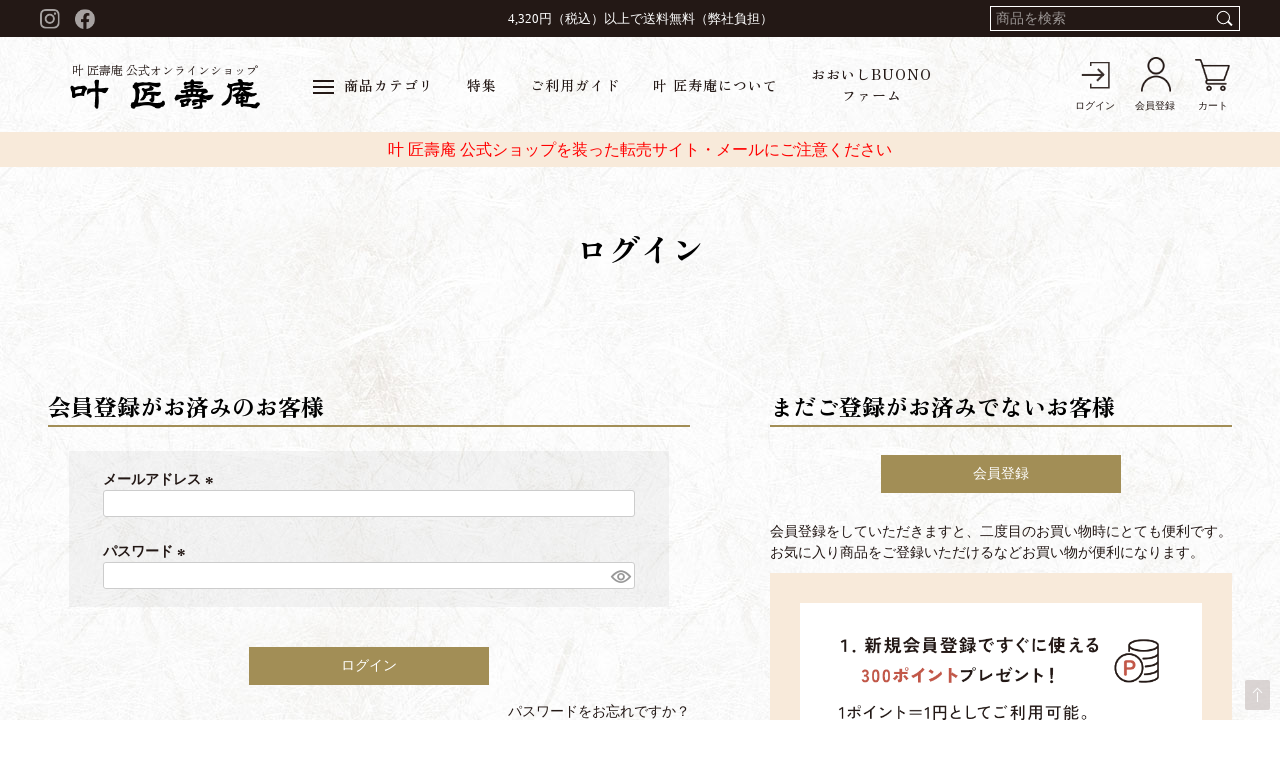

--- FILE ---
content_type: text/html;charset=UTF-8
request_url: https://onlineshop.kanou.com/p/login?redirect=%2Fp%2Fproduct%2Freview%2Fdetail-1310166%2Fwrite&type=review
body_size: 11477
content:
<!DOCTYPE html>
<html lang="ja"><head>
  <meta charset="UTF-8">
  
  <meta name="_csrf" content="0dlpXaYEb2i46uXnhIoBL1f3cBaPsLTSlBPGwZEQF6HfcXgCs79Qb5QxXV2V0tPStKc1HWLAXXft0tH_8Sf_oqcmcpi9RU01">
  
  <title>ログイン | 叶 匠壽庵 公式オンラインショップ</title>
  <meta name="viewport" content="width=device-width">

  <meta name="referrer" content="no-referrer-when-downgrade">
  
  <link rel="stylesheet" href="https://kanou.itembox.design/system/fs_style.css?t=20251118042553">
  <link rel="stylesheet" href="https://kanou.itembox.design/generate/theme1/fs_theme.css?t=20251118042553">
  <link rel="stylesheet" href="https://kanou.itembox.design/generate/theme1/fs_original.css?t=20251118042553">
  
  
  
  
  
  
  <script>
    window._FS=window._FS||{};_FS.val={"amazon":{"v2Enabled":true,"payload":"{\"signInScopes\":[\"email\",\"name\",\"postalCode\"],\"storeId\":\"amzn1.application-oa2-client.07212a2fb60041fe93c22e8f2f46e797\",\"signInReturnUrl\":\"https://onlineshop.kanou.com/p/amazon/signin?fs-state=%7B%22token%22:%22bf922525-8650-4257-abbe-e49c66e9b457%22,%22returnUrl%22:%22/p/login?redirect%3D%252Fp%252Fproduct%252Freview%252Fdetail-1310166%252Fwrite%26type%3Dreview%22,%22redirectUrl%22:%22/p/product/review/detail-1310166/write%22,%22loginType%22:%22review%22%7D\"}","signature":"aWnEsCnIVdOMtgoKlIm41nc65b1/ZKy2jjXq/aTrVUYuGWlTGSPEDc/ayad1Wrv6ULXmvzODgcEFxl0Iep1kFdjG2ekIMPpH/cTnZWl20U0CU7UShjoi1C+yHtrUq8fQjn8u6oO7m0PSXz9hBV362wTjyKI+JBctePZgUwjtC427lPh4lKXFSfQVOxFV++ilLpLiKP0sgfhBWdGaR3LAlRMhvwR6OxImnd9l39d6Ud2ANJC3R45jJTAgm0kddMfTguQ/SQ33VDBrHwRbUeXFWGi0ikxXLQmqPsPuKmDK2YuZU9kdUNWBnC15SnxHQXyDG8ebZwkxPEDSIH+PJKK4VQ==","publicKeyId":"AGAVY4AYJATKYH3YPWEWSFEK","checkoutSessionId":null,"amazonAction":null,"sellerId":"A3AKZLOO1HB6NX","clientId":"amzn1.application-oa2-client.07212a2fb60041fe93c22e8f2f46e797","sandboxMode":false,"loginUrl":null,"amazonLoggedOut":true,"dynamicUrl":"/p/product/review/detail-1310166/write","popup":true,"type":"review","button":{"color":"Gold","size":null},"v2AuthToken":"eyJhbGciOiJIbWFjU0hBMjU2IiwidHlwIjoiSldUIn0=.[base64].apmLG18dHKnG7tRRelB_uP2I8CVUdoCMw7wCZsvZvHo="},"tiktok":{"enabled":false,"pixelCode":null},"recaptcha":{"enabled":false,"siteKey":null},"clientInfo":{"memberId":"guest","fullName":"ゲスト","lastName":"","firstName":"ゲスト","nickName":"ゲスト","stageId":"","stageName":"","subscribedToNewsletter":"false","loggedIn":"false","totalPoints":"","activePoints":"","pendingPoints":"","purchasePointExpiration":"","specialPointExpiration":"","specialPoints":"","pointRate":"","companyName":"","membershipCardNo":"","wishlist":"","prefecture":""},"recommend3":{"measurable":true,"recommendable":true,"sandbox":false},"enhancedEC":{"ga4Dimensions":{"userScope":{"login":"{@ member.logged_in @}","stage":"{@ member.stage_order @}"}},"amazonCheckoutName":"Amazon Pay","measurementId":"G-GPJTX9X8K5","dimensions":{"dimension1":{"key":"log","value":"{@ member.logged_in @}"},"dimension2":{"key":"mem","value":"{@ member.stage_order @}"}}},"type":"review","shopKey":"kanou","device":"PC","cart":{"stayOnPage":false}};
  </script>
  
  <script src="/shop/js/webstore-nr.js?t=20251118042553"></script>
  <script src="/shop/js/webstore-vg.js?t=20251118042553"></script>
  
  
    <script defer src="https://analytics.contents.by-fw.jp/script/v0/flywheel.js"></script>
    <script src="https://static.contents.by-fw.jp/flywheelRecommend/v0/flywheelHistory.js"></script>
    <script src="https://static.contents.by-fw.jp/flywheelRecommend/v0/flywheelRecommend.js"></script>
  
  
  
  
  
    <meta property="og:title" content="ログイン | 叶 匠壽庵 公式オンラインショップ">
    <meta property="og:type" content="website">
    <meta property="og:url" content="https://onlineshop.kanou.com/p/login?redirect&#x3D;%2Fp%2Fproduct%2Freview%2Fdetail-1310166%2Fwrite&amp;type&#x3D;review">
    <meta property="og:image" content="https://kanou.itembox.design/item/asset/top/about_me_image.jpg?t&#x3D;20230426110438">
    <meta property="og:site_name" content="叶 匠壽庵 公式オンラインショップ">
  
  
  
    <script type="text/javascript" >
      document.addEventListener('DOMContentLoaded', function() {
        _FS.CMATag('{"fs_member_id":"{@ member.id @}","fs_page_kind":"other"}')
      })
    </script>
  
  
  
<link rel="icon" href="https://kanou.itembox.design/item/asset/common/img/logo/favicon.ico?t=20260109125131">
<script>
var global__tax = 1.08;
</script>
<link rel="stylesheet" href="https://kanou.itembox.design/item/asset/pc/css/base.css?t=20260109125131" media="screen, print">
<link rel="stylesheet" href="https://kanou.itembox.design/item/asset/pc/css/header_footer.css?t=20260109125131" media="screen, print">

<!--
<link rel="stylesheet" href="https://kanou.itembox.design/item/asset/pc/css/base.css">
<link rel="stylesheet" href="https://kanou.itembox.design/item/asset/pc/css/header_footer.css">
-->





<!--


-->

<script async src="https://www.googletagmanager.com/gtag/js?id=G-GPJTX9X8K5"></script>

<script><!--
_FS.setTrackingTag('%3C%21--+Google+tag+%28gtag.js%29+--%3E%0A%3Cscript+async+src%3D%22https%3A%2F%2Fwww.googletagmanager.com%2Fgtag%2Fjs%3Fid%3DAW-11326964076%22%3E%3C%2Fscript%3E%0A%3Cscript%3E%0A++window.dataLayer+%3D+window.dataLayer+%7C%7C+%5B%5D%3B%0A++function+gtag%28%29+%7B+dataLayer.push%28arguments%29%3B+%7D%0A++gtag%28%27js%27%2C+new+Date%28%29%29%3B%0A%0A++gtag%28%27config%27%2C+%27AW-11326964076%27%29%3B%0A%3C%2Fscript%3E%0A%0A%3Cscript+async+src%3D%22https%3A%2F%2Fs.yimg.jp%2Fimages%2Flisting%2Ftool%2Fcv%2Fytag.js%22%3E%3C%2Fscript%3E%0A%3Cscript%3E%0Awindow.yjDataLayer+%3D+window.yjDataLayer+%7C%7C+%5B%5D%3B%0Afunction+ytag%28%29+%7B+yjDataLayer.push%28arguments%29%3B+%7D%0Aytag%28%7B%22type%22%3A%22ycl_cookie%22%2C+%22config%22%3A%7B%22ycl_use_non_cookie_storage%22%3Atrue%7D%7D%29%3B%0A%3C%2Fscript%3E%0A');
--></script>
</head>
<body class="fs-body-review-login" id="fs_ReviewLogin">

<div class="fs-l-page">
<link rel="stylesheet" href="https://kanou.itembox.design/item/asset/pc/mypage/css/style.css?t=20260109125131">
<!--<link rel="stylesheet" href="https://kanou.itembox.design/item/asset/pc/mypage/css/style.css">-->

<style>
#fs_Register #fs_form .fs-c-agreementConfirmation__checkbox {
    margin-top: 15px;
}

#fs_Register #fs_form a {
    color: #a28e56;
    text-decoration: underline;
}

#fs_Register #fs_form .fs-c-checkbox__checkMark {
    height: 20px;
    width: 20px;
    margin-right: 10px;
}
#fs_Register #fs_form .fs-c-checkbox__checkMark::before {
    line-height: 20px;
    left: 0;
}

</style>

<script>
  (function(){
    document.addEventListener('DOMContentLoaded',function(){

      addPlaceholder('#fs_input_lastName', '（例）叶')
      addPlaceholder('#fs_input_firstName', '太郎')
      addPlaceholder('#fs_input_lastNameKana', '（例）カノウ')
      addPlaceholder('#fs_input_firstNameKana', 'タロウ')

      function addPlaceholder(selector, text){
        const input_elm = document.querySelector(selector);
        input_elm && input_elm.setAttribute('placeholder', text);
      }

    });
  })();
</script>
<header id="kanou-header">
<div class="headerInfo__wrapper">
  <div class="headerInfo__layout">

    <div class="headerInfo__sns">
      <figure><a href="https://www.instagram.com/kanou_shoujuan/" target="_blank" rel="noopener"><img src="https://kanou.itembox.design/item/asset/common/img/sns_insta.png?t=20260109125131"></a></figure>
      <figure><a href="https://www.facebook.com/kanou.s/" target="_blank" rel="noopener"><img src="https://kanou.itembox.design/item/asset/common/img/sns_facebook.png?t=20260109125131"></a></figure>
    </div>

    <p class="headerInfo__text">
      4,320円（税込）以上で送料無料（弊社負担）
    </p>

    <div class="headerInfo__search">
      <form action="/p/search" method="get">
        <span class="searchForm__inputGroup inputGroup">
          <input type="text" name="keyword" maxlength="1000" placeholder="商品を検索" class="searchForm__input inputGroup__input">
          <button type="submit" class="searchForm__button inputGroup__button"></button>
        </span>
      </form>
    </div>

  </div>
</div>
<div class="headerContents__wrapper">
<!-- **ECサイトロゴ（フリーパーツ）↓↓ -->
<div class="header__logo">
  <a href="/">
  <div class="logo">
    <p class="logo__lead">叶 匠壽庵 公式オンラインショップ</p>
    <figure class="logo__image"><img src="https://kanou.itembox.design/item/asset/common/img/logo/logo_horizon.png?t=20260109125131" alt="叶 匠壽庵 公式オンラインショップ" class="logo__image"></figure>
  </div>
  </a>
</div>
<!-- **ECサイトロゴ（フリーパーツ）↑↑ -->
<!-- **ヘッダーナビゲーション（フリーパーツ）↓↓ -->
<div class="headerNavBar__wrapper">
  <nav class="headerNav" id="p_headerNav">

    <div class="headerNav__menu">
      <ul class="headerNav__list">
        <li class="headerNav__listItem">
          <label for="expand-category" class="headerNav__link">
            <i class="icon--hamburger"></i>商品カテゴリ
          </label>
        </li>
        <li class="headerNav__listItem">
          <a href="/content/special/" class="headerNav__link">
            特集
          </a>
        </li>
        <li class="headerNav__listItem">
          <a href="/f/guide" class="headerNav__link">
            ご利用ガイド
          </a>
        </li>
        <li class="headerNav__listItem">
          <a href="https://onlineshop.kanou.com/f/omitakara" target="_blank" rel="noopener" class="headerNav__link">
            叶 匠寿庵について
          </a>
        </li>
        <li class="headerNav__listItem">
          <a href="/f/ooishi_buono_farm" class="headerNav__link">
            おおいしBUONO<br>ファーム
          </a>
        </li>
      </ul>
    </div>

    <div class="headerNav__account fs-clientInfo">

      <ul class="headerNav__list">
        <li class="headerNav__listItem">
          <a href="/p/login" class="headerNav__link kanou__login is-loggedIn--{@ member.logged_in @}">
            <span class="headerNav__Button_icon"><i class="icon--login"></i></span>
            <p class="headerNav__link_text">ログイン</p>
          </a>
          <a href="/p/logout" class="headerNav__link kanou__logout is-loggedIn--{@ member.logged_in @}">
            <span class="headerNav__Button_icon"><i class="icon--logout"></i></span>
            <p class="headerNav__link_text">ログアウト</p>
          </a>
        </li>
        <li class="headerNav__listItem">
          <a href="/p/register" class="headerNav__link kanou__login is-loggedIn--{@ member.logged_in @}">
            <span class="headerNav__Button_icon"><i class="icon--mypage"></i></span>
            <p class="headerNav__link_text">会員登録</p>
          </a>
          <a href="/my/top" class="headerNav__link kanou__logout is-loggedIn--{@ member.logged_in @}">
            <span class="headerNav__Button_icon"><i class="icon--mypage"></i></span>
            <p class="headerNav__link_text">マイページ</p>
          </a>
        </li>
        <li class="headerNav__listItem">
          <a href="/p/cart" class="headerNav__link">
            <span class="headerNav__Button_icon"><i class="icon--cart"></i></span>
            <p class="headerNav__link_text">カート</p>
          </a>
        </li>
      </ul>
    </div>

  </nav>
</div>
<script type="application/ld+json">
{
  "@context": "http://schema.org",
  "@type": "WebSite",
  "url": "https://onlineshop.kanou.com",
  "potentialAction": {
    "@type": "SearchAction",
    "target": "https://onlineshop.kanou.com/p/search?keyword={search_term_string}",
    "query-input": "required name=search_term_string"
  }
}
</script>
<!-- **ヘッダーナビゲーション（フリーパーツ） ↑↑ -->
</div>

<!-- **【叶】ヘッダーカテゴリエリア（PC）（フリーパーツ）↓↓ -->
<div class="kanou__headerCategoryArea_wrapper">
  <input type="checkbox" class="expand-checkbox" id="expand-category">
  <div class="expand-target">
    <div class="headerNav__expand_menu">
    <!-- ▼▼ カテゴリー編集エリア ▼▼ -->

      <!-- 新ブランド名 start -->
      <!-- <div class="headerNav__expand_inner">
        <div class="headerNav__expand_image">
          <img src="https://onlineshop.kanou.com/content/asset/common/img/noimage.jpg" alt="新ブランド名" width="220" height="136">
        </div>
        <div class="headerNav__expand_content">
          <p class="headerNav__expand_name">新ブランド名</p>
          <ul class="headerNav__expand_list">
            <li><a href="#">商品名</a></li>
            <li><a href="#">商品名</a></li>
            <li><a href="#">商品名</a></li>
            <li><a href="#">商品名</a></li>
          </ul>
        </div>
      </div> -->
      <!-- 新ブランド名 end -->

      <!-- 代表銘菓あも start -->
      <div class="headerNav__expand_inner">
        <div class="headerNav__expand_image">
          <img src="https://kanou.itembox.design/item/asset/pc/img/expand_category_amo.jpg?t=20230428171440" alt="代表銘菓あも" width="220" height="136">
        </div>
        <div class="headerNav__expand_content">
          <p class="headerNav__expand_name">代表銘菓あも</p>
          <ul class="headerNav__expand_list">
            <li><a href="https://onlineshop.kanou.com/f/amo"><img src="https://kanou.itembox.design/item/asset/sp/top/img/productList_amo.jpg?t=20260109125131" width=25 height=25>あも</a></li>
            <li><a href="https://onlineshop.kanou.com/f/amo-koshian"><img src="https://kanou.itembox.design/item/asset/sp/top/img/productList_amo-koshian.jpg?t=20260109125131" width=25 height=25>あも（こしあん）</a></li>
            <li><a href="https://onlineshop.kanou.com/f/amo-yuzu"><img src="https://kanou.itembox.design/item/amokuri_icon.jpg?t=20260109125131" width=25 height=25>あも（柚子）</a></li>

          </ul>
        </div>
      </div>
      <!-- 代表銘菓あも end -->

      <!-- 季節商品 start -->
      <div class="headerNav__expand_inner">
        <div class="headerNav__expand_image">
          <img src="https://kanou.itembox.design/item/tokiori_1080.jpg?t=20260109125131" alt="季節商品" width="220" height="136">
        </div>
        <div class="headerNav__expand_content">
          <p class="headerNav__expand_name">季節商品</p>
          <ul class="headerNav__expand_list">
            <li><a href="https://onlineshop.kanou.com/c/season">すべての季節商品</a></li>
<li><a href="https://onlineshop.kanou.com/p/search?keyword=%E3%81%82%E3%82%82%EF%BC%88%E6%A0%97%EF%BC%89"><img src="https://kanou.itembox.design/item/amokuri_icon.jpg?t=20260109125131" width=25 height=25>あも（栗）</a></li>
<li><a href="https://onlineshop.kanou.com/c/season/miyamamori"><img src="https://kanou.itembox.design/item/miyamamori_icon.jpg?t=20260109125131" width=25 height=25>深山守（みやまもり）</a></li>
<li><a href="https://onlineshop.kanou.com/c/season/ikkoten"><img src="https://kanou.itembox.design/item/ikkoten_icon.jpg?t=20260109125131" width=25 height=25>一壺天（いっこてん）</a></li>
<li><a href="https://onlineshop.kanou.com/c/season/tokiori"><img src="https://kanou.itembox.design/item/tokiori_icon.jpg?t=20260109125131" width=25 height=25>季折（ときおり）</a></li>
<li><a href="https://onlineshop.kanou.com/c/all/detail-1351000"><img src="https://kanou.itembox.design/item/2506sanpo.jpg?t=20260109125131" width=25 height=25>西川三方餅</a></li>
<li><a href="https://onlineshop.kanou.com/c/season/detail-1220020"><img src="https://kanou.itembox.design/item/zenzai_ins.jpg?t=20260109125131" width=25 height=25>ぜんざい</a></li>
<li><a href="https://onlineshop.kanou.com/c/season/shirahimemochi"><img src="https://kanou.itembox.design/item/1130036_1130026_.jpg?t=20260109125131" width=25 height=25>匠壽庵 白姫餅（しらひめもち）</a></li>










            

          </ul>
        </div>
      </div>
      <!-- 季節商品 end -->

      <!-- 通年商品 start -->
      <div class="headerNav__expand_inner">
        <div class="headerNav__expand_image">
          <img src="https://kanou.itembox.design/item/24akai.jpg?t=20260109125131" alt="通年商品" width="220" height="136">
        </div>
        <div class="headerNav__expand_content">
          <p class="headerNav__expand_name">通年商品</p>
          <ul class="headerNav__expand_list">
           <li><a href="https://onlineshop.kanou.com/c/all-year">すべての通年商品</a></li>
            <li><a href="https://onlineshop.kanou.com/c/akai"><img src="https://kanou.itembox.design/item/1120002_akai-kinako-i_600.jpg?t=20260109125131" width=25 height=25>閼伽井（あかい）</a></li>
            <li><a href="https://onlineshop.kanou.com/c/kurisanga"><img src="https://kanou.itembox.design/item/kurisanga-w_600.jpg?t=20260109125131" width=25 height=25>栗山家（くりさんが）</a></li>
            <li><a href="https://onlineshop.kanou.com/c/shimeno"><img src="https://kanou.itembox.design/item/1120005_shimeno-w_600.jpg?t=20260109125131" width=25 height=25>標野（しめの）</a></li>
           <li><a href="https://onlineshop.kanou.com/c/amokaruta
"><img src="https://kanou.itembox.design/item/1210002_amokaruta-set-w_600.jpg?t=20260109125131" width=25 height=25>あも歌留多（かるた）</a></li>
            <li><a href="https://onlineshop.kanou.com/c/all-year/amodora"><img src="https://kanou.itembox.design/item/amodora-icon_1080.jpg?t=20260109125131" width=25 height=25>あもどら</a></li>
            <li><a href="https://onlineshop.kanou.com/p/search?keyword=%E7%9F%B3%E5%B1%B1%E5%BC%84%E6%9C%88"><img src="https://kanou.itembox.design/item/ishiyamarougetsu.jpg?t=20260109125131" width=25 height=25>石山弄月（どらやき）</a></li>
            <li><a href="https://onlineshop.kanou.com/c/all-year/dorayaki-monaka/ooisimonaka"><img src="https://kanou.itembox.design/item/monaka-w_600.jpg?t=20260109125131" width=25 height=25>匠壽庵大石最中</a></li>
            <li><a href="https://onlineshop.kanou.com/c/all-year/kousencha"><img src="https://kanou.itembox.design/item/kousencha_600.jpg?t=20260109125131" width=25 height=25>香煎茶（こうせんちゃ）</a></li>
            
          </ul>
        </div>
      </div>
      <!-- 通年商品 end -->

      <!-- 詰合せ start -->
      <div class="headerNav__expand_inner">
        <div class="headerNav__expand_image">
          <img src="https://kanou.itembox.design/item/detail-1310052-16-01.jpg?t=20260109125131" alt="詰合せ" width="220" height="136">
        </div>
        <div class="headerNav__expand_content">
          <p class="headerNav__expand_name">詰合せ</p>
          <ul class="headerNav__expand_list">
            <li><a href="/c/gift">すべての詰合せ</a></li>
<li><a href="/p/search/?minprice=0&maxprice=2000&from=searched">2,000円以下<small>(税込)</small></a></li>
<li><a href="/p/search/?minprice=2001&maxprice=3000&from=searched">2,001円〜3,000円<small>(税込)</small></a></li>
<li><a href="/p/search/?minprice=3001&maxprice=4000&from=searched">3,001円〜4,000円<small>(税込)</small></a></li>
<li><a href="/p/search/?minprice=4001&maxprice=999999&from=searched">4,001円以上<small>(税込)</small></a></li>

<li><a href="https://onlineshop.kanou.com/c/bag"><img src="https://kanou.itembox.design/item/bag-medium.jpg?t=20260109125131" width=25 height=25>手提げ袋</a></li>
          </ul>
        </div>
      </div>
      <!-- 詰合せ end -->

      <!-- 予約商品 start -->
      <div class="headerNav__expand_inner">
        <div class="headerNav__expand_image">
          <img src="https://kanou.itembox.design/item/terinu134.jpg?t=20260109125131" alt="野坐ブランド" width="220" height="136">
        </div>
        <div class="headerNav__expand_content">
          <p class="headerNav__expand_name">野坐ブランド</p>
          <ul class="headerNav__expand_list">
<li><a href="https://onlineshop.kanou.com/c/all-year/noza-gelato/detail-1350500"><img src="https://kanou.itembox.design/item/24nozageleto-yuzu.jpg?t=20260109125131" width=25 height=25>野坐ジェラート</a></li>
<li><a href="https://onlineshop.kanou.com/c/all-year/ume-hokorobi/detail-1165000"><img src="https://kanou.itembox.design/item/25umehokorobi-icon.jpg?t=20260109125131" width=25 height=25>梅ほころび てりーぬしょこら</a></li>
<li><a href="https://onlineshop.kanou.com/c/all/detail-1270010"><img src="https://kanou.itembox.design/item/2211d.jpg?t=20260109125131" width=25 height=25>フレンチ柚子ドレッシング</a></li>
          </ul>
        </div>
      </div>
      <!-- 詰合せ end -->

    <!-- ▲▲ カテゴリー編集エリア ▲▲ -->
    </div>
  </div>
</div>
<!-- **【叶】ヘッダーカテゴリエリア（PC）（フリーパーツ）↑↑ -->




<style>
body {
  padding-top: 165px;
}
  .kanou__headerBottom_wrapper {
    display: block;
    background-color: #f8eada;
    color: #ff0000;
    text-align: center;
    line-height: 1.2;
    font-size: 16px;
    padding: 8px 10px;
  }
  .kanou__headerBottom_wrapper a {
    color: #ff0000;
  }

  #testmode:target {
    display: block;
  }
</style>
<div class="kanou__headerBottom_wrapper" id="testmode">
  <a href="https://onlineshop.kanou.com/content/news/%e3%80%90%e9%87%8d%e8%a6%81%e3%80%91%e3%80%8c%e5%8f%b6-%e5%8c%a0%e5%a3%bd%e5%ba%b5%e5%85%ac%e5%bc%8f%e3%82%aa%e3%83%b3%e3%83%a9%e3%82%a4%e3%83%b3%e3%82%b7%e3%83%a7%e3%83%83%e3%83%97%e3%80%8d%e3%82%92/">
    叶 匠壽庵 公式ショップを装った転売サイト・メールにご注意ください
  </a>
</div>
</header>
<!-- **パンくずリストパーツ （システムパーツ） ↓↓ -->
<nav class="fs-c-breadcrumb">
<ol class="fs-c-breadcrumb__list">
<li class="fs-c-breadcrumb__listItem">
<a href="https://onlineshop.kanou.com/">HOME</a>
</li>
<li class="fs-c-breadcrumb__listItem">
ログイン
</li>
</ol>
</nav>
<!-- **パンくずリストパーツ （システムパーツ） ↑↑ -->
<main class="fs-l-main"><div id="fs-page-error-container" class="fs-c-panelContainer">
  
  
</div>
<section class="fs-l-pageMain"><!-- **ページ見出し（フリーパーツ）↓↓ -->
<h1 class="fs-c-heading fs-c-heading--page">ログイン</h1>
<!-- **ページ見出し（フリーパーツ）↑↑ -->


<div class="fs-c-loginForm"><section class="fs-c-registeredUsers fs-c-subSection"><!-- **ログインパーツ（システムパーツ）↓↓ -->
<h2 class="fs-c-registeredUsers__title fs-c-subSection__title">会員登録がお済みのお客様</h2>
<div class="fs-c-fsLogin fs-c-inputInformation">
  <form action="/p/login?redirect=/p/product/review/detail-1310166/write&type=review" method="post" name="fs_form" id="fs_form">
    <div class="fs-c-inputInformation__field">
      <fieldset form="fs_form" name="" class="fs-c-fsLoginField">
        <table class="fs-c-inputTable">
          <tbody>
            
            <tr>
              <th class="fs-c-inputTable__headerCell" scope="row">
                <label for="fs_input_mailAddress" class="fs-c-inputTable__label">メールアドレス
                  <span class="fs-c-requiredMark">(必須)</span>
                </label>
              </th>
              <td class="fs-c-inputTable__dataCell">
                <div class="fs-c-inputField">
                  <div class="fs-c-inputField__field">
                    <input type="text" name="mailAddress" id="fs_input_mailAddress" value="">
                  </div>
                </div>
              </td>
            </tr>
            
            <tr>
              <th class="fs-c-inputTable__headerCell" scope="row">
                <label for="fs_input_password" class="fs-c-inputTable__label">パスワード
                  <span class="fs-c-requiredMark">(必須)</span>
                </label>
              </th>
              <td class="fs-c-inputTable__dataCell">
                <div class="fs-c-inputField">
                  <div class="fs-c-inputField__field fs-c-inputGroup">
                    <input type="password" name="password" id="fs_input_password" value="">
                    <button type="button" name="button" class="fs-c-button--displayPassword fs-c-button--particular" aria-label="パスワードマスク切替"></button>
                  </div>
                </div>
              </td>
            </tr>
          </tbody>
        </table>
      </fieldset>
    </div>
    <div class="fs-c-inputInformation__button fs-c-buttonContainer fs-c-buttonContainer--login">
      <button type="submit" class="fs-c-button--login fs-c-button--primary">
  <span class="fs-c-button__label">ログイン</span>
</button>

    </div>


    <input type="hidden" name="_csrf" value="0dlpXaYEb2i46uXnhIoBL1f3cBaPsLTSlBPGwZEQF6HfcXgCs79Qb5QxXV2V0tPStKc1HWLAXXft0tH_8Sf_oqcmcpi9RU01" />
  </form>
  <div class="fs-c-inputInformation__link fs-c-textLinkContainer"><a href="/p/forgot-password" class="fs-c-textLink">パスワードをお忘れですか？</a></div>
</div>
<!-- **ログインパーツ（システムパーツ）↑↑ -->

<!-- **他社サービスログインエリア（システムパーツグループ）↓↓ -->
  <div class="fs-c-otherServiceLogin">
      
<!-- **連携ログインパーツ（システムパーツ）↓↓ -->
<div class="fs-c-linkedServiceLogin">
  <h2 class="fs-c-linkedServiceLogin__title">連携サービスでログイン・会員登録</h2>
  <div class="fs-c-linkedServiceLogin__body">
  
    <div class="fs-c-linkedServiceLogin__login">
      
      
      <div class="fs-c-anotherLogin fs-c-anotherLogin--amazon">
  
  <div class="fs-c-anotherLogin__button fs-c-anotherLogin__button--amazon fs-c-buttonContainer" id="AmazonPayButton">
</div>
</div>
    </div>
  </div>
</div>
<!-- **連携ログインパーツ（システムパーツ）↑↑ -->


  </div>
<!-- **他社サービスログインエリア（システムパーツグループ）↑↑ -->

</section>

<!-- **futureshop非会員エリア（システムパーツグループ）↓↓ -->
  <section class="fs-c-newUsers fs-c-subSection">
    
<!-- **会員登録誘導表示（システムパーツ）↓↓ -->
<h2 class="fs-c-newUsers__title fs-c-subSection__title">まだご登録がお済みでないお客様</h2>
<div class="fs-c-newUsers__message fs-c-subSection__message"><style>
  @media screen and (min-width:1000px) {

    .fs-c-newUsers {
      display: flex;
      flex-direction: column;
    }

    .fs-c-newUsers__message {
      order: 4;
      margin-top: 20px;
    }

    .fs-c-buttonContainer--memberRegister {
      order: 2;
    }

    .message_for_not_member {
      margin: 10px auto;
    }

    .message_for_not_member_layout {
      background-color: #f8eada;
      padding: 30px;
    }

    .message_for_not_member_inner {
      padding: 10px 20px;
      background-color: #fff;
      text-align: center;
    }

    .message_for_not_member_inner+.message_for_not_member_inner {
      margin-top: 5px;
      background-color: #fff;
    }

    .message_for_not_member_inner img {
      max-width: 360px;
    }
  }

  @media screen and (max-width:999px) {


    .fs-c-newUsers__title {
      border-bottom: solid 2px #da9a91;
    }

    .message_for_not_member {
      margin: 10px auto;
      width: 89%;
    }

    .message_for_not_member_layout {
      background-color: #f8eada;
      padding: 20px;
    }

    .message_for_not_member_inner+.message_for_not_member_inner {
      margin-top: 5px;
    }

    .fs-c-buttonContainer--memberRegister a {
      background-color: #c8675a;
      border: solid 1px #c8675a;
      border-radius: 5px;
      width: 90%;
      max-width: 600px;
    }
  }
</style>

会員登録をしていただきますと、二度目のお買い物時にとても便利です。<br>お気に入り商品をご登録いただけるなどお買い物が便利になります。

<div class="message_for_not_member">
  <div class="message_for_not_member_layout">
    <div class="message_for_not_member_inner">
      <img src="https://kanou.itembox.design/item/asset/common/img/message_for_not_member_01.png?t=202305081948" alt="">
    </div>
    <div class="message_for_not_member_inner">
      <img src="https://kanou.itembox.design/item/asset/common/img/message_for_not_member_02.png" alt="">
    </div>
    <div class="message_for_not_member_inner">
      <img src="https://kanou.itembox.design/item/asset/common/img/message_for_not_member_03.png" alt="">
    </div>
  </div>
</div></div>
<div class="fs-c-buttonContainer fs-c-buttonContainer--memberRegister">
  
  
    <a href="/p/register?redirect&#x3D;/p/product/review/detail-1310166/write&amp;type&#x3D;review" class="fs-c-button--memberRegister fs-c-button--primary">
  <span class="fs-c-button__label">会員登録</span>
</a>
  
    
</div>
<!-- **会員登録誘導表示（システムパーツ）↑↑ -->

  </section>
<!-- **futureshop非会員エリア（システムパーツグループ）↑↑ -->

</div></section></main>
<footer class="fs-l-footer" id="kanou-footer">
<!-- **ページトップへ（フリーパーツ）↓↓-->
<div class="footerPageTop">
  <a href="#" class="fs-p-footerPageTop__link">
    ページトップへ
  </a>
</div>
<!-- **ページトップへ（フリーパーツ）↑↑-->
<!-- **フッターメインコンテンツ（フリーパーツ）↓↓ -->
<div class="footerMainContent__wrapper fs-clientInfo">
  <div class="footerMainContent__layout">
    <div class="footerMainContent__inner">
      <div class="footerMainContent__detail">
        <div class="footerMainContent__guide">
          <h4 class="footerMainContent__guide_name">お支払い方法</h4>
          <div class="footerMainContent__guide_text">
            クレジットカード決済、
            銀行振込、
            <!--代金引換、-->
            Paypay、
            d払い、
            Amazon Pay、
            楽天ペイ、
            NP後払い
<br>
            ※「ご予約販売商品」につきましては「クレジットカード・PayPay・d払い・Amazon Pay」のみご利用いただけます。
          </div>
        </div>
        <div class="footerMainContent__guide">
          <h4 class="footerMainContent__guide_name">送料について</h4>
          <div class="footerMainContent__guide_text">
            <p>1配送につき商品代金<span class="fc-red fw-bold">4,320円</span>（税込）以上のお買い上げで送料無料（弊社負担）</p>
            <p>梱包サイズ・数量に関わらず1件の配送は下記送料（税込）にてお送りいたします。（※一部除外商品あり）</p>
            <dl>
              <dt>770円 ：</dt>
              <dd>富山、石川、福井、静岡、愛知、三重、岐阜、滋賀、大阪、京都、奈良、和歌山、兵庫、岡山、広島、山口、鳥取、島根、香川、徳島、愛媛、高知</dd>
              <dt>880円 ：</dt>
              <dd>新潟、長野、東京、茨城、栃木、神奈川、千葉、埼玉、群馬、山梨、福岡、佐賀、長崎、熊本、大分、宮崎、鹿児島</dd>
              <dt>1,100円 ： </dt>
              <dd>青森、秋田、岩手、宮城、福島、山形</dd>
              <dt>1,430円 ：</dt>
              <dd>沖縄</dd>
              <dt>1,650円 ：</dt>
              <dd>北海道</dd>
            </dl>
          </div>
        </div>

      </div>
    </div>
    <div class="footerMainContent__inner">
      <div class="footerMainContent__detail">
        <div class="fs-l-footer__contents">
<!-- **SNSアカウントリンク（フリーパーツ）↓↓ -->
<ul class="footerSnsLink">
  <li class="footerSnsLink__item">
    <a href="https://www.instagram.com/kanou_shoujuan/" target="_blank" rel="noopener" class="footerSnsLink__item__icon"><img src="https://kanou.itembox.design/item/asset/common/img/sns_insta_gray.png?t=20260109125131" alt="facebook"></a>
  </li>
  <li class="footerSnsLink__item">
    <a href="https://www.facebook.com/kanou.s/" target="_blank" rel="noopener" class="footerSnsLink__item__icon"><img src="https://kanou.itembox.design/item/asset/common/img/sns_facebook_gray.png?t=20260109125131" alt="facebook"></a>
  </li>
</ul>
<!-- **SNSアカウントリンク（フリーパーツ）↑↑ -->
</div>
        <div class="footerMainContent__menu">
          <div class="footerMainContent__menu_inner">
            <div class="footerMainContent__menu_header">
              初めての方へ
            </div>
            <div class="footerMainContent__menu_body">
              <ul class="footerMenu__list fs-pt-menu fs-pt-menu--lv1">
<li class="fs-pt-menu__item fs-pt-menu__item--lv1">
<span class="fs-pt-menu__heading fs-pt-menu__heading--lv1">
<a href="/f/guide" class="fs-pt-menu__link fs-pt-menu__link--lv1">ご利用ガイド</a>
</span>
</li>
<li class="footerMenu__option fs-pt-menu__item fs-pt-menu__item--lv1">
<span class="fs-pt-menu__heading fs-pt-menu__heading--lv1">
<a href="/content/faq" class="fs-pt-menu__link fs-pt-menu__link--lv1">よくあるご質問</a>
</span>
</li>
<li class="footerMenu__option fs-pt-menu__item fs-pt-menu__item--lv1">
<span class="fs-pt-menu__heading fs-pt-menu__heading--lv1">
<a href="/f/contact" class="fs-pt-menu__link fs-pt-menu__link--lv1">お問い合わせ</a>
</span>
</li>
</ul>

            </div>
          </div>
          <div class="footerMainContent__menu_inner">
            <div class="footerMainContent__menu_header">
              会員メニュー
            </div>
            <div class="footerMainContent__menu_body">
              <ul class="footerMenu__list fs-pt-menu fs-pt-menu--lv1">
<li class="fs-p-headerUtilityMenu__login is-loggedIn--{@ member.logged_in @} fs-pt-menu__item fs-pt-menu__item--lv1">
<span class="fs-pt-menu__heading fs-pt-menu__heading--lv1">
<a href="/p/login" class="fs-pt-menu__link fs-pt-menu__link--lv1">ログイン/会員登録</a>
</span>
</li>
<li class="fs-p-headerUtilityMenu__logout is-loggedIn--{@ member.logged_in @} fs-pt-menu__item fs-pt-menu__item--lv1">
<span class="fs-pt-menu__heading fs-pt-menu__heading--lv1">
<a href="/p/logout" class="fs-pt-menu__link fs-pt-menu__link--lv1">ログアウト</a>
</span>
</li>
<li class="fs-pt-menu__item fs-pt-menu__item--lv1">
<span class="fs-pt-menu__heading fs-pt-menu__heading--lv1">
<a href="/my/wishlist" class="fs-pt-menu__link fs-pt-menu__link--lv1">お気に入りリスト</a>
</span>
</li>
<li class="fs-pt-menu__item fs-pt-menu__item--lv1">
<span class="fs-pt-menu__heading fs-pt-menu__heading--lv1">
<a href="/my/orders" class="fs-pt-menu__link fs-pt-menu__link--lv1">お買い物履歴</a>
</span>
</li>
</ul>

            </div>
          </div>
          <div class="footerMainContent__menu_inner">
            <div class="footerMainContent__menu_header">
              叶 匠寿庵について
            </div>
            <div class="footerMainContent__menu_body">
              <ul class="footerMenu__list fs-pt-menu fs-pt-menu--lv1">
<li class="footerMenu__option fs-pt-menu__item fs-pt-menu__item--lv1">
<span class="fs-pt-menu__heading fs-pt-menu__heading--lv1">
<a href="https://kanou.com/gnaviplus/company/" class="fs-pt-menu__link fs-pt-menu__link--lv1" target="_blank" rel="noopener noreferrer">会社概要</a>
</span>
</li>
<li class="footerMenu__option fs-pt-menu__item fs-pt-menu__item--lv1">
<span class="fs-pt-menu__heading fs-pt-menu__heading--lv1">
<a href="https://kanou.com/gnaviplus/store/" class="fs-pt-menu__link fs-pt-menu__link--lv1" target="_blank" rel="noopener noreferrer">店舗情報</a>
</span>
</li>
</ul>

            </div>
          </div>
        </div>
        <div class="footerMainContent__shopInfo">
          <div>
            <!-- **お客様センター（フリーパーツ）↓↓ -->
<div class="customerCenter__wrapper">
  <div class="customerCenter__tel">
    <p class="customerCenter__tel_text">
      <span class="customerCenter__tel_title">叶 匠壽庵 オンラインショップ</span>
      <span class="customerCenter__tel_number" style="font-weight:bold;"><a href="tel:0120546285">0120-546-285</a></span><br>
<span class="customerCenter__tel_announce" style="color:#ff0000;font-weight:bold;">※お電話でのご注文は承っておりません※</span><br>
    </p>
  </div>
<br>
  <div class="customerCenter__hours">
    <p class="customerCenter__hours_text">
      受付時間：9:00-16:30（水・日 定休日）<br>
<span class="customerCenter__tel_announce" style="color:#ff0000;font-weight:bold;">※年末年始休業：12/31～1/4</span><br>

<br>
    </p>
  </div>
</div>
<!-- **お客様センター（フリーパーツ）↑↑ -->
            <!-- **規約関連メニュー（フリーパーツ）↓↓ -->
<div class="footerTerms__menu">
  <ul class="footerTerms__menu_list">
    <li><a href="/p/about/privacy-policy">プライバシーポリシー</a></li>
    <li><a href="/f/company/terms">利用規約</a></li>
    <li><a href="/p/about/terms">特定商取引法の表記</a></li>
  </ul>
</div>
<!-- **規約関連メニュー（フリーパーツ）↑↑ -->
          </div>
          <div>
            <!-- **フッターロゴ（フリーパーツ）↓↓ -->
<div class="footerBottom__wrapper">
  <div class="footerBottom__layout">
    <div class="footerBottom__logo">
      <figure><a href="https://onlineshop.kanou.com/"><img src="https://kanou.itembox.design/item/asset/common/img/logo/logo_horizon.png?t=20260109125131"></a></figure>
    </div>
  </div>
</div>
<!-- **フッターロゴ（フリーパーツ）↑↑ -->
            <!-- **コピーライト（著作権表示）（フリーパーツ）↓↓ -->
<div class="footerCopyright">
  <p class="footerCopyright__text">
    &copy;叶 匠壽庵 All Rights reserved.
  </p>
</div>
<!-- **コピーライト（著作権表示）（フリーパーツ）↑↑ -->
          </div>
        </div>
      </div>
    </div>

  </div>
</div>
<!-- **フッターメインコンテンツ（フリーパーツ）↑↑ -->
</footer>
</div>






<script src="/shop/js/webstore.js?t=20251118042553"></script>
</body></html>

--- FILE ---
content_type: text/css
request_url: https://kanou.itembox.design/item/asset/pc/css/base.css?t=20260109125131
body_size: 2525
content:
@import"https://fonts.googleapis.com/css2?family=Cardo:wght@400;700&family=Zen+Kaku+Gothic+New:wght@300;500;900&family=Zen+Old+Mincho:wght@400;600;900&display=swap";*,*::before,*::after{box-sizing:border-box}body,h1,h2,h3,h4,p,figure,blockquote,dl,dd{margin:0}ul,ol{list-style:none;padding:0;margin:0}html:focus-within{scroll-behavior:smooth}body{min-height:100vh;text-rendering:optimizeSpeed;line-height:1.5;color:#231815;font-family:"Hiragino Mincho ProN","游明朝","YuMincho","HGS明朝E",serif;font-weight:normal}body .ff-cardo{font-family:"Hiragino Mincho ProN","游明朝","YuMincho","HGS明朝E",serif}body .ff-mincho{font-family:"Hiragino Mincho ProN","游明朝","YuMincho","HGS明朝E",serif}body .ff-kaku{font-family:"Hiragino Mincho ProN","游明朝","YuMincho","HGS明朝E",serif}a:not([class]){text-decoration-skip-ink:auto}a,a:link,a:visited,a:hover,a:target{color:#231815;text-decoration:none;transition:opacity .2s}a:hover,a:link:hover,a:visited:hover,a:hover:hover,a:target:hover{opacity:.8}.fs-pt-menu a{transition:opacity .2s}.fs-pt-menu a:hover{color:#231815;opacity:.8}img,picture{max-width:100%;vertical-align:bottom}input,button,textarea,select{font:inherit}@media(prefers-reduced-motion: reduce){html:focus-within{scroll-behavior:auto}*,*::before,*::after{animation-duration:.01ms !important;animation-iteration-count:1 !important;transition-duration:.01ms !important;scroll-behavior:auto !important}}.fs-c-productPrice:not(.fs-c-productPrice--listed) .fs-c-productPrice__main__price{color:#231815}.fs-c-button--plain{color:#231815;text-decoration:none}.fs-c-button--plain:hover{text-decoration:none}.sideMenuArea .staffRecommendOne__wrapper{width:100%;background-color:#ee9b92;padding:10px}.sideMenuArea .staffRecommendOne__wrapper .staffRecommendOne__inner+.staffRecommendOne__inner{margin-top:30px}.sideMenuArea .staffRecommendOne__wrapper .staffRecommendOne__column__item{position:relative;padding:0}.sideMenuArea .staffRecommendOne__wrapper .staffRecommendOne__column__image{position:relative;display:block;width:100%;padding:8px}.sideMenuArea .staffRecommendOne__wrapper .staffRecommendOne__column__image::before,.sideMenuArea .staffRecommendOne__wrapper .staffRecommendOne__column__image::after{content:"";display:block;position:absolute;top:0px;bottom:0px;left:0px;right:0px;margin:auto}.sideMenuArea .staffRecommendOne__wrapper .staffRecommendOne__column__image::before{width:calc(100% + 8px);height:100%;border-top:solid 1px #fff;border-bottom:solid 1px #fff;left:-4px}.sideMenuArea .staffRecommendOne__wrapper .staffRecommendOne__column__image::after{height:calc(100% + 8px);width:100%;border-left:solid 1px #fff;border-right:solid 1px #fff}.sideMenuArea .staffRecommendOne__wrapper .staffRecommendOne__column__image img{width:100%}.sideMenuArea .staffRecommendOne__wrapper .staffRecommendOne__detail_layout{display:flex;gap:5px;padding:10px 0 0}.sideMenuArea .staffRecommendOne__wrapper .staffRecommendOne__aside{font-family:"Zen Old Mincho","Hiragino Mincho ProN","游明朝","YuMincho","HGS明朝E",serif;flex:0 0 auto;width:2em;color:#fff;text-align:center}.sideMenuArea .staffRecommendOne__wrapper .staffRecommendOne__column__heading{font-family:"Zen Old Mincho","Hiragino Mincho ProN","游明朝","YuMincho","HGS明朝E",serif;font-size:10px;color:#fff;letter-spacing:.4em;line-height:1;font-weight:100;padding-top:6px;padding-bottom:10px}.sideMenuArea .staffRecommendOne__wrapper .staffRecommendOne__column__title{font-size:18px;font-weight:500}.sideMenuArea .staffRecommendOne__wrapper .staffRecommendOne__column__description{font-size:14px}.sideMenuArea .sideMenu__wrapper .sideMenu__inner{margin-bottom:30px}.sideMenuArea .sideMenu__wrapper .sideMenu__header{margin-top:10px;margin-bottom:10px}.sideMenuArea .sideMenu__wrapper .sideMenu__header_text{font-size:18px;border-bottom:solid 2px #a28e56;padding:5px 0}.sideMenuArea .sideMenu__wrapper .fs-pt-menu a{display:block;font-size:16px;padding:8px}.sideMenuArea .sideMenu__wrapper .sideMenu__aside{margin-top:20px}.sideMenuArea .BannerAreaColumn_01{margin:10px auto 0;padding:0}.sideMenuArea .BannerAreaColumn_01 .fs-pt-column__item{padding:0}.sideMenuArea .BannerAreaColumn_01 .fs-pt-column__item+.fs-pt-column__item{margin-top:10px}.sideMenuArea .BannerAreaColumn_01 .fs-pt-column__description{display:none}.sideMenuArea .BannerAreaColumn_02{margin:10px auto 0;padding:0}.sideMenuArea .BannerAreaColumn_02 .fs-pt-column{display:flex;flex-direction:column}.sideMenuArea .BannerAreaColumn_02 .fs-pt-column__item{padding:0}.sideMenuArea .BannerAreaColumn_02 .fs-pt-column__item+.fs-pt-column__item{margin-top:10px}[data-frame-id=packing_bags] .fs-p-heading--lv2{font-family:"Zen Old Mincho",serif;color:#000;font-size:0px;font-weight:900;border-bottom:2px solid #a28e56;padding-bottom:5px;margin-top:70px;margin-bottom:20px}[data-frame-id=packing_bags] .fs-p-heading--lv2::before{content:"手提げ袋はこちら";font-size:23px}[data-frame-id=related_product] .fs-p-heading--lv2{font-family:"Zen Old Mincho",serif;color:#000;font-size:0px;font-weight:900;border-bottom:2px solid #a28e56;padding-bottom:5px;margin-top:70px;margin-bottom:20px}[data-frame-id=related_product] .fs-p-heading--lv2::before{content:"この商品を買った人はこの商品も購入しています。";font-size:23px}[data-frame-id=history_product] .fs-p-heading--lv2{font-family:"Zen Old Mincho",serif;color:#000;font-size:0px;font-weight:900;border-bottom:2px solid #a28e56;padding-bottom:5px;margin-top:70px;margin-bottom:20px}[data-frame-id=history_product] .fs-p-heading--lv2::before{content:"最近チェックした商品";font-size:23px}html{scroll-behavior:smooth}body{background-image:url(https://kanou.itembox.design/item/asset/common/img/bg_washi.jpg);background-size:600px}#fs_preview_header{display:none !important}.kanou__login.is-loggedIn--true{display:none}.kanou__logout.is-loggedIn--false{display:none}@media screen and (min-width: 1000px){.sp-only{display:none !important}}@media screen and (max-width: 999px){.pc-only{display:none !important}}.fs-c-breadcrumb__list{display:none}.fs-c-breadcrumb__list:first-child{display:none}.fs-c-breadcrumb__list--subgroup:nth-child(2){display:block}.fs-l-main,.fs-c-breadcrumb{max-width:1200px;margin-left:auto;margin-right:auto}.fc-red{color:#c25748}.fw-bold{font-weight:bold}.expand-checkbox{display:none !important}.expand-target{display:none;position:relative}input:checked~.expand-target{display:block}.fs-c-heading--page{font-family:"Zen Old Mincho","Hiragino Mincho ProN","游明朝","YuMincho","HGS明朝E",serif;font-size:32px;color:#000;font-weight:700;border:none;padding-top:1em;padding-bottom:1em}.fs-p-announcement__title{font-family:"Zen Old Mincho","Hiragino Mincho ProN","游明朝","YuMincho","HGS明朝E",serif;color:#000}.fs-c-wishlistProduct__title,.fs-c-featuredProduct__title,.fs-p-heading--lv2,.fs-c-subSection__title,.fs-c-linkedServiceLogin__title{font-family:"Zen Old Mincho",serif;color:#000;font-size:23px;font-weight:900;border-bottom:2px solid #a28e56;padding-bottom:5px;margin-top:70px;margin-bottom:20px}a.fs-c-button--primary,button.fs-c-button--primary{background:#a28e56;border:1px solid #a28e56;border-radius:0px;color:#fff;cursor:pointer;display:inline-block;font-size:1.4rem;line-height:1;text-decoration:none;text-align:center;padding:.8em 1.6em;box-shadow:none;min-width:240px}a.fs-c-button--standard,a.fs-c-button--standard:active,a.fs-c-button--standard:visited,a.fs-c-button--standard:link,a.fs-c-button--standard:hover,button.fs-c-button--standard,button.fs-c-button--standard:active,button.fs-c-button--standard:visited,button.fs-c-button--standard:link,button.fs-c-button--standard:hover,a.fs-c-button--secondary,a.fs-c-button--secondary:active,a.fs-c-button--secondary:visited,a.fs-c-button--secondary:link,a.fs-c-button--secondary:hover,button.fs-c-button--secondary,button.fs-c-button--secondary:active,button.fs-c-button--secondary:visited,button.fs-c-button--secondary:link,button.fs-c-button--secondary:hover{background:#fff;border:1px solid #a28e56;border-radius:0px;color:#a28e56;cursor:pointer;display:inline-block;font-size:1.4rem;line-height:1;text-decoration:none;text-align:center;padding:.8em 1.6em;box-shadow:none}.fs-c-list li::before{display:inline-block;content:"";width:2px;height:2px;margin:auto 4px auto -8px;border:4px solid #a28e56;border-radius:50%;box-sizing:content-box}.fs-c-radio__radio:checked:enabled+label>.fs-c-radio__radioMark{border-color:#a28e56}.fs-c-radio__radio:checked:enabled+label>.fs-c-radio__radioMark::before{background:#a28e56;opacity:1;width:8px;height:8px}.fs-c-radio__radio:checked:enabled+label>.fs-c-radio__radioMark .fs-c-radio__radioMark::before{background:#a28e56}.fs-c-radio__radio:checked:enabled+label>.fs-c-radio__radioMark{border-color:#a28e56}.fs-c-radio__radio:checked:enabled+label>.fs-c-radio__radioMark::before{background:#a28e56;opacity:1;width:8px;height:8px}.fs-c-radio__radio:checked:enabled+label>.fs-c-radio__radioMark .fs-c-radio__radioMark::before{background:#a28e56}.fs-c-checkbox__checkbox:checked+label>.fs-c-checkbox__checkMark{transition:none;background:#a28e56;border-color:#a28e56}.bg-beige{background-color:#e7e0cb}.bg-pink{background-color:#f8eada}.bg-white{background-color:#fff}.fs-c-couponName__name{color:#000}.fs-c-couponName__discount{background:#a28e56;margin-top:10px}.kanou-l-main{margin:0;padding:0}.kanou-l-pageMain{display:flex;justify-content:space-between;max-width:1200px;margin-left:auto;margin-right:auto;padding:60px 0 100px}.sideMenuArea{flex:0 0 auto;width:200px}.fs-pt_menu__item--all{display:none}.fs-pt-menu__item.has_children{position:relative;cursor:pointer}.fs-pt-menu__item.has_children::after{content:"";display:block;width:.5em;height:.5em;border-top:solid 1px #a28e56;border-right:solid 1px #a28e56;position:absolute;right:7px;top:1em;transition:transform .2s;transform:translateY(-50%) rotateZ(135deg)}.fs-pt-menu__item.has_children.is-opened::after{transform:translateY(0%) rotateZ(-45deg)}.fs-pt-menu__heading{width:85%}.fs-pt-menu__submenu{display:none;margin:3px 0;padding-left:3px;transition:none}.fs-pt-menu__submenu .fs-pt-menu__link::before{content:"-";font-family:"Cardo","Hiragino Kaku Gothic ProN","ヒラギノ角ゴ ProN W3",Meiryo,メイリオ,Osaka,"MS PGothic",serif !important;margin-right:5px;font-weight:100;color:#dad4d4}.mainContentArea{flex:1 1 auto;max-width:955px}


--- FILE ---
content_type: text/css
request_url: https://kanou.itembox.design/item/asset/pc/css/header_footer.css?t=20260109125131
body_size: 2069
content:
html,html.md-theme-default{margin-top:0px !important}body{padding-top:133px}#kanou-header{background-image:url(https://kanou.itembox.design/item/asset/common/img/bg_washi.jpg);background-size:600px;border-bottom:solid 1px #dad4d4;height:133px;position:fixed;top:0;left:0;right:0;z-index:100}#kanou-header .headerInfo__wrapper{height:37px;padding:6px 3%;background-color:#231815}#kanou-header .headerInfo__wrapper .headerInfo__layout{display:flex;justify-content:space-between;align-items:center;width:100%;height:25px;max-width:1200px;margin-left:auto;margin-right:auto}#kanou-header .headerInfo__wrapper .headerInfo__text{color:#fff;font-size:13px;text-align:center}#kanou-header .headerInfo__wrapper .headerInfo__sns{flex:0 0 auto;width:33%;display:flex;align-items:center}#kanou-header .headerInfo__wrapper .headerInfo__sns figure{margin:0}#kanou-header .headerInfo__wrapper .headerInfo__sns figure+figure{padding-left:15px}#kanou-header .headerInfo__wrapper .headerInfo__sns figure a{display:flex;align-items:center}#kanou-header .headerInfo__wrapper .headerInfo__sns img{max-width:20px}#kanou-header .headerInfo__wrapper .headerInfo__text{flex:0 0 auto;width:33%}#kanou-header .headerInfo__wrapper .headerInfo__search{flex:0 0 auto;width:33%;display:flex;justify-content:flex-end}#kanou-header .headerInfo__wrapper .headerInfo__search form{position:relative;width:100%;max-width:250px}#kanou-header .headerInfo__wrapper .headerInfo__search .searchForm__input{border-radius:0px;padding:2px 5px;background-color:#231815;border:solid 1px #fff;transition:all .2s;color:#fff}#kanou-header .headerInfo__wrapper .headerInfo__search .searchForm__input::placeholder{color:#fff;font-weight:100}#kanou-header .headerInfo__wrapper .headerInfo__search .searchForm__input:focus{background-color:#fff;border:solid 1px #231815;color:#231815}#kanou-header .headerInfo__wrapper .headerInfo__search .searchForm__button{position:absolute;right:5px;top:50%;width:1.5em;height:1.5em;padding:0;transform:translateY(-50%);-webkit-appearance:unset;-moz-appearance:unset;appearance:unset;border:none;outline:none;background-color:rgba(0,0,0,0)}#kanou-header .headerInfo__wrapper .headerInfo__search .searchForm__button::before{content:"";width:2px;height:1em;background-color:#fff;position:absolute;top:0px;bottom:0px;left:0px;right:0px;margin:auto;transform:translate(2px, 2px) rotate(-45deg);transition:all .2s}#kanou-header .headerInfo__wrapper .headerInfo__search .searchForm__button::after{content:"";width:.9em;height:.9em;background-color:#231815;border:solid 1px #fff;border-radius:50px;position:absolute;top:0px;bottom:0px;left:0px;right:0px;margin:auto;transform:translate(-10%, -10%) rotate(-45deg);transition:all .2s}#kanou-header .headerInfo__wrapper .headerInfo__search .searchForm__input:focus+.searchForm__button::before{background-color:#231815}#kanou-header .headerInfo__wrapper .headerInfo__search .searchForm__input:focus+.searchForm__button::after{background-color:#fff;border:solid 1px #231815}#kanou-header .headerContents__wrapper{width:100%;height:95px;max-width:1200px;margin-left:auto;margin-right:auto;padding:20px 0;display:flex;flex-wrap:wrap;align-items:center}#kanou-header .headerContents__wrapper .header__logo{width:30%;max-width:250px}#kanou-header .headerContents__wrapper .header__logo .logo{display:flex;flex-wrap:wrap;justify-content:space-around;align-items:center}#kanou-header .headerContents__wrapper .header__logo .logo__image{flex:0 0 auto;width:100%;max-width:190px}#kanou-header .headerContents__wrapper .header__logo .logo__lead{flex:0 0 auto;width:100%;font-size:12px;font-weight:300;font-family:"Zen Old Mincho","Hiragino Mincho ProN","游明朝","YuMincho","HGS明朝E",serif;text-align:center}#kanou-header .headerNavBar__wrapper{flex:1}#kanou-header .headerNavBar__wrapper .headerNav{display:flex;align-items:center}#kanou-header .headerNavBar__wrapper .headerNav__menu{flex:0 0 auto;width:70%}#kanou-header .headerNavBar__wrapper .headerNav__list{display:flex;align-items:center;justify-content:space-evenly}#kanou-header .headerNavBar__wrapper .headerNav__list>li{padding:0 10px}#kanou-header .headerNavBar__wrapper .headerNav__listItem{text-align:center}#kanou-header .headerNavBar__wrapper .headerNav__menu .headerNav__list>li{font-family:"Zen Old Mincho","Hiragino Mincho ProN","游明朝","YuMincho","HGS明朝E",serif;font-weight:600;letter-spacing:1px}#kanou-header .headerNavBar__wrapper .headerNav__account{flex:1;display:flex;justify-content:flex-end}#kanou-header .headerNavBar__wrapper .headerNav__account>li{padding:0 10px;font-family:"Zen Old Mincho","Hiragino Mincho ProN","游明朝","YuMincho","HGS明朝E",serif;font-weight:900}#kanou-header .headerNavBar__wrapper .headerNav__account .headerNav__link_text{font-size:10px}#kanou-header .headerNavBar__wrapper .headerNav__Button_icon{display:block;position:relative;text-align:center}#kanou-header .headerNavBar__wrapper .icon--mypage{background-image:url(https://kanou.itembox.design/item/asset/common/img/icon_mypage.png?t=2023041914160000);width:1em;height:1em;background-size:contain;background-position:center center;background-repeat:no-repeat;display:inline-block;width:35px;height:35px}#kanou-header .headerNavBar__wrapper .icon--cart{background-image:url(https://kanou.itembox.design/item/asset/common/img/icon_cart.png?t=2023041914160000);width:1em;height:1em;background-size:contain;background-position:center center;background-repeat:no-repeat;display:inline-block;width:35px;height:35px}#kanou-header .headerNavBar__wrapper .icon--logout{background-image:url(https://kanou.itembox.design/item/asset/common/img/icon_logout.png?t=2023041914160000);width:1em;height:1em;background-size:contain;background-position:center center;background-repeat:no-repeat;display:inline-block;width:35px;height:35px}#kanou-header .headerNavBar__wrapper .icon--login{background-image:url(https://kanou.itembox.design/item/asset/common/img/icon_login.png?t=2023041914160000);width:1em;height:1em;background-size:contain;background-position:center center;background-repeat:no-repeat;display:inline-block;width:35px;height:35px}#kanou-header .headerNavBar__wrapper .icon--hamburger{display:inline-block;position:relative;border-top:solid 2px #231815;border-bottom:solid 2px #231815;width:1.5em;height:14px;margin-left:0px;margin-right:10px;vertical-align:middle}#kanou-header .headerNavBar__wrapper .icon--hamburger::before{content:"";width:100%;height:2px;background-color:#231815;position:absolute;top:0px;bottom:0px;left:0px;right:0px;margin:auto;transition:all .2s}#kanou-header .headerNavBar__wrapper .icon--hamburger::after{content:"";width:100%;height:2px;background-color:#231815;position:absolute;top:0px;bottom:0px;left:0px;right:0px;margin:auto;transition:all .2s}#kanou-header .headerNavBar__wrapper [for=expand-category].is-opened .icon--hamburger{border:none}#kanou-header .headerNavBar__wrapper [for=expand-category].is-opened .icon--hamburger::before{transform:rotate(-45deg)}#kanou-header .headerNavBar__wrapper [for=expand-category].is-opened .icon--hamburger::after{transform:rotate(45deg)}#kanou-header .kanou__headerCategoryArea_wrapper{flex:0 0 auto;width:100%}#kanou-header .kanou__headerCategoryArea_wrapper .headerNav__expand_menu{display:flex;justify-content:space-evenly;gap:20px;position:absolute;top:100%;left:0;right:0;margin:auto;width:1200px;background-color:#fff;box-shadow:0 0 0 #fff;padding:50px 0;box-shadow:-1000px 0 0 #fff,1000px 0 0 #fff;z-index:100}#kanou-header .kanou__headerCategoryArea_wrapper .headerNav__expand_menu .headerNav__expand_inner{flex:1 1 auto;width:calc(20% - 20px);max-width:260px}#kanou-header .kanou__headerCategoryArea_wrapper .headerNav__expand_menu .headerNav__expand_image{text-align:center}#kanou-header .kanou__headerCategoryArea_wrapper .headerNav__expand_menu .headerNav__expand_image img{border:solid 1px #cbc2c3;object-fit:cover}#kanou-header .kanou__headerCategoryArea_wrapper .headerNav__expand_menu .headerNav__expand_name{margin-top:10px;margin-bottom:5px;border-bottom:solid 1px #a28e56;font-size:18px}#kanou-header .kanou__headerCategoryArea_wrapper .headerNav__expand_menu .headerNav__expand_list li{font-size:16px;position:relative;padding-left:15px;margin:7px 0}#kanou-header .kanou__headerCategoryArea_wrapper .headerNav__expand_menu .headerNav__expand_list li::before{content:"";display:block;width:5px;height:5px;border-top:solid 1px #a28e56;border-right:solid 1px #a28e56;position:absolute;left:0px;top:50%;transform:translateY(-50%) rotate(45deg)}#kanou-footer.fs-l-footer{border-top:none;background-color:#fff;margin-top:50px}#kanou-footer .footerMainContent__wrapper{padding:60px 3% 100px}#kanou-footer .footerMainContent__layout{display:flex;justify-content:space-between;max-width:1200px;margin:0 auto}#kanou-footer .footerMainContent__inner{flex:0 0 auto;padding:0}#kanou-footer .footerMainContent__inner:nth-of-type(1){width:40%}#kanou-footer .footerMainContent__inner:nth-of-type(2){width:60%;padding-left:3%}#kanou-footer .footerMainContent__guide{background-color:#f8f5f4;padding:20px}#kanou-footer .footerMainContent__guide+.footerMainContent__guide{margin-top:20px}#kanou-footer .footerMainContent__guide_name{font-weight:bold;margin-bottom:15px}#kanou-footer .footerMainContent__guide_text p+p{margin-top:1em}#kanou-footer .footerMainContent__guide_text>dl{display:flex;flex-wrap:wrap;justify-content:space-between;margin-top:1em}#kanou-footer .footerMainContent__guide_text>dl dt{flex:0 0 auto;width:17%}#kanou-footer .footerMainContent__guide_text>dl dd{flex:1 1 auto;width:83%}#kanou-footer .footerMainContent__menu{display:grid;grid-template-columns:1fr 1fr 1fr;gap:30px}#kanou-footer .footerMainContent__menu_header{border-bottom:solid 1px #ccc3c2;margin-bottom:25px;padding-bottom:10px;font-size:16px;font-weight:900}#kanou-footer .footerPageTop{position:fixed;bottom:10px;right:10px;font-size:0px}#kanou-footer .footerPageTop a{display:inline-block;width:25px;height:30px;background-color:#ccc3c2;border-radius:2px;opacity:.7}#kanou-footer .footerPageTop a::before{content:"";width:7px;height:7px;border-top:solid 1px #fff;border-left:solid 1px #fff;position:absolute;top:-5px;bottom:0px;left:0px;right:0px;margin:auto;transform:rotate(45deg)}#kanou-footer .footerPageTop a::after{content:"";width:1px;height:10px;background-color:#fff;position:absolute;top:0px;bottom:-4px;left:0px;right:0px;margin:auto}#kanou-footer .footerSnsLink{display:flex;justify-content:center;align-items:center;padding:0px 3% 0px;margin:20px 0 40px}#kanou-footer .footerSnsLink__item{padding:0 10px}#kanou-footer .footerSnsLink__item img{max-width:50px}#kanou-footer .footerMainContent__shopInfo{display:flex;justify-content:space-between;margin-top:50px}#kanou-footer .footerMainContent__shopInfo>div{display:flex;flex-direction:column}#kanou-footer .footerMainContent__shopInfo .customerCenter__tel_title{font-size:14px}#kanou-footer .footerMainContent__shopInfo .customerCenter__tel_number{font-size:16px}#kanou-footer .footerMainContent__shopInfo .customerCenter__hours{font-size:12px}#kanou-footer .footerMainContent__shopInfo .footerTerms__menu{margin-top:auto}#kanou-footer .footerMainContent__shopInfo .footerTerms__menu_list{display:flex;flex-wrap:wrap;justify-content:space-between}#kanou-footer .footerMainContent__shopInfo .footerTerms__menu_list>li+li{margin-left:5px;padding-left:5px;border-left:solid 1px #dad4d4}#kanou-footer .footerBottom__wrapper{width:100%;display:flex;justify-content:center;margin:0 auto 50px}#kanou-footer .footerBottom__wrapper .footerBottom__logo a{display:block;display:flex;justify-content:center}#kanou-footer .footerBottom__wrapper .footerBottom__logo a img{max-width:240px}#kanou-footer .footerBottom__wrapper .footerBottom__menu{margin-top:30px}#kanou-footer .footerBottom__wrapper .footerBottom__menu_list{display:flex;flex-wrap:wrap}#kanou-footer .footerBottom__wrapper .footerBottom__menu_list>li{margin-left:10px;margin-right:10px}#kanou-footer .footerCopyright{padding:10px 3% 0}#kanou-footer .footerCopyright .footerCopyright__text{display:flex;justify-content:center;color:#dad4d4}


--- FILE ---
content_type: text/css
request_url: https://kanou.itembox.design/item/asset/pc/mypage/css/style.css?t=20260109125131
body_size: 1105
content:
#fs_MyPageTop .fs-p-accountInfo{background-color:#f8eada}#fs_MyPageTop .fs-p-accountInfo__header{position:relative}#fs_MyPageTop .fs-p-accountInfo__header::after{content:"";display:block;width:80px;height:80px;background-image:url(https://kanou.itembox.design/item/asset/common/img/amochan_welcome.png);background-size:contain;background-position:center center;background-repeat:no-repeat;position:absolute;right:0;top:-2em;bottom:0;margin:auto}#fs_MyPageTop .fs-p-accountInfo__header .fs-p-accountInfo__accountName{padding:0 0 5px}#fs_MyPageTop .fs-p-accountInfo__header .fs-p-accountInfo__accountName__name{font-size:16px}#fs_MyPageTop .fs-p-accountInfo__header .fs-p-accountInfo__accountName__nameLabel{font-size:12px}#fs_MyPageTop .fs-p-accountInfo__body{padding:15px 8px}#fs_MyPageTop .fs-p-accountInfo__body .fs-p-accountInfo__point__point__available__number,#fs_MyPageTop .fs-p-accountInfo__body .fs-p-accountInfo__point__point__available__numberLabel{color:#c25748;font-size:20px}#fs_MyPageTop .fs-c-accountService{display:flex;gap:10px}#fs_MyPageTop .fs-c-accountService .fs-c-accountService__page{flex:0 0 auto;width:calc(33.33333% - 10px);height:auto;margin:0 0 7px}#fs_MyPageTop .fs-c-accountService .fs-c-accountService__pageLink{background-color:#fff;border:solid 2px #f8eada;box-shadow:none;padding:10px 5px}#fs_MyPageTop .fs-c-accountService .fs-c-accountService__page--accountDelete{flex:0 0 auto;width:100%}#fs_MyPageTop .fs-c-accountService .fs-c-accountService__page--accountDelete .fs-c-accountService__pageLink{background-color:unset;border:none}#fs_MyPageTop .fs-c-accountService .fs-c-accountService__page--accountDelete .fs-c-string--label{font-family:"Zen Old Mincho","Hiragino Mincho ProN","游明朝","YuMincho","HGS明朝E",serif;font-size:14px}#fs_MyPageTop .fs-c-accountService .fs-c-accountService__page--accountDelete .fs-c-string--label::before{content:"＞ ";color:#a28e56;font-weight:bold}#fs_MyPageTop .fs-c-accountService .fs-c-accountService__pageLink__label::before{color:#ee9b92}#fs_Login .fs-c-loginForm{display:flex;justify-content:center;gap:48px 80px;flex-wrap:wrap}#fs_Login .fs-body-login .fs-c-inputInformation__field{padding:16px 32px 25px}#fs_MyOrders .fs-c-history__term{color:#a28e56}#fs_Register .fs-c-inputTable__label{font-size:18px}#fs_Register [type=hidden],#fs_Register [type=text],#fs_Register [type=search],#fs_Register [type=tel],#fs_Register [type=url],#fs_Register [type=email],#fs_Register [type=password],#fs_Register [type=datetime],#fs_Register [type=date],#fs_Register [type=month],#fs_Register [type=week],#fs_Register [type=time],#fs_Register [type=datetime-local],#fs_Register [type=number],#fs_Register select,#fs_Register textarea{padding:5px 5px}#fs_Register .fs-c-dropdown__menu{-webkit-appearance:none;-moz-appearance:none;appearance:none;vertical-align:middle;background:#fff;color:#333;width:100%;padding:5px 3em 5px 8px}#fs_PasswordReminder .fs-c-panel--info{font-size:0px;color:#006db8;border-color:#006db8;background:#fff;border-radius:3px;border-width:2px;border-style:solid;padding:20px 8px 20px 32px;margin-bottom:24px;position:relative;text-align:center}#fs_PasswordReminder .fs-c-panel--info::after{content:"パスワード変更用URLをご登録メールアドレスに送信しました。\aURLの有効期限は3時間となります。\a有効期限内にメールに記載されているURLにアクセスし、パスワード変更を行ってください。";font-size:18px;white-space:pre-line}#fs_PasswordReminder .fs-c-panel::before{display:none}


--- FILE ---
content_type: text/javascript
request_url: https://analytics.contents.by-fw.jp/script/v0/flywheel.js
body_size: 19035
content:
/*! For license information please see analytics_sdk_bundle.js.LICENSE.txt */
!function(){"use strict";const e="http://localhost".replace(/\/+$/,"");class t{configuration;middleware;constructor(e=new s){this.configuration=e,this.middleware=e.middleware}withMiddleware(...e){const t=this.clone();return t.middleware=t.middleware.concat(...e),t}withPreMiddleware(...e){const t=e.map((e=>({pre:e})));return this.withMiddleware(...t)}withPostMiddleware(...e){const t=e.map((e=>({post:e})));return this.withMiddleware(...t)}async request(e){const{url:t,init:n}=this.createFetchParams(e),s=await this.fetchApi(t,n);if(s.status>=200&&s.status<300)return s;throw s}createFetchParams(e){let t=this.configuration.basePath+e.path;void 0!==e.query&&0!==Object.keys(e.query).length&&(t+="?"+this.configuration.queryParamsStringify(e.query));const n="undefined"!=typeof FormData&&e.body instanceof FormData||e.body instanceof URLSearchParams||(s=e.body,"undefined"!=typeof Blob&&s instanceof Blob)?e.body:JSON.stringify(e.body);var s;const r=Object.assign({},this.configuration.headers,e.headers);return{url:t,init:{method:e.method,headers:r,body:n,credentials:this.configuration.credentials}}}fetchApi=async(e,t)=>{let n={url:e,init:t};for(const e of this.middleware)e.pre&&(n=await e.pre({fetch:this.fetchApi,...n})||n);let s=await this.configuration.fetchApi(n.url,n.init);for(const n of this.middleware)n.post&&(s=await n.post({fetch:this.fetchApi,url:e,init:t,response:s.clone()})||s);return s};clone(){const e=new(0,this.constructor)(this.configuration);return e.middleware=this.middleware.slice(),e}}class n extends Error{field;name="RequiredError";constructor(e,t){super(t),this.field=e}}class s{configuration;constructor(e={}){this.configuration=e}get basePath(){return null!=this.configuration.basePath?this.configuration.basePath:e}get fetchApi(){return this.configuration.fetchApi||window.fetch.bind(window)}get middleware(){return this.configuration.middleware||[]}get queryParamsStringify(){return this.configuration.queryParamsStringify||r}get username(){return this.configuration.username}get password(){return this.configuration.password}get apiKey(){const e=this.configuration.apiKey;if(e)return"function"==typeof e?e:()=>e}get accessToken(){const e=this.configuration.accessToken;if(e)return"function"==typeof e?e:()=>e}get headers(){return this.configuration.headers}get credentials(){return this.configuration.credentials}}function r(e,t=""){return Object.keys(e).map((n=>{const s=t+(t.length?`[${n}]`:n),a=e[n];if(a instanceof Array){const e=a.map((e=>encodeURIComponent(String(e)))).join(`&${encodeURIComponent(s)}=`);return`${encodeURIComponent(s)}=${e}`}return a instanceof Object?r(a,s):`${encodeURIComponent(s)}=${encodeURIComponent(String(a))}`})).filter((e=>e.length>0)).join("&")}class a{raw;transformer;constructor(e,t=(e=>e)){this.raw=e,this.transformer=t}async value(){return this.transformer(await this.raw.json())}}function i(e){if(void 0!==e)return null===e?null:{eventType:e.eventType,slotId:e.slotId,frameId:e.frameId,items:void 0===e.items?void 0:e.items.map(v),timestampUs:e.timestampUs,actionType:e.actionType,transactionId:e.transactionId,totalPrice:e.totalPrice,searchQuery:e.searchQuery,precompletionQuery:e.precompletionQuery,mediaName:e.mediaName,deductedPrice:e.deductedPrice,device:_(e.device),clientApp:y(e.clientApp),autocompletionUse:e.autocompletionUse,location:g(e.location),customerId:e.customerId,supplierId:e.supplierId,userAffiliation:e.userAffiliation,customLabels:e.customLabels}}var o,d,c,u,l,h,p,m,f;function y(e){if(void 0!==e)return null===e?null:{name:e.name,id:e.id,version:e.version}}function _(e){if(void 0!==e)return null===e?null:{os:e.os,osVersion:e.osVersion,modelName:e.modelName,modelNumber:e.modelNumber,deviceClass:e.deviceClass}}function v(e){if(void 0!==e)return null===e?null:{token:e.token,id:e.id,subId:e.subId,unitPrice:e.unitPrice,quantity:e.quantity,type:e.type,elRef:e.elRef,favorite:e.favorite,costOfGoodsSold:e.costOfGoodsSold}}function g(e){if(void 0!==e)return null===e?null:{latitude:e.latitude,longitude:e.longitude,source:e.source}}!function(e){e.Unspecified="TYPE_UNSPECIFIED",e.PageView="TYPE_PAGE_VIEW",e.Click="TYPE_CLICK",e.Leave="TYPE_LEAVE"}(o||(o={})),function(e){e.Unspecified="AFFILIATION_UNSPECIFIED",e.Flywheel="AFFILIATION_FLYWHEEL"}(d||(d={})),function(e){e.Unspecified="AUTOCOMPLETION_UNSPECIFIED",e.Used="AUTOCOMPLETION_USED",e.Unused="AUTOCOMPLETION_UNUSED"}(c||(c={})),function(e){e.Unspecified="UNSPECIFIED",e.RecommendResultItemImpression="RECOMMEND_RESULT_ITEM_IMPRESSION",e.RecommendResultItemClick="RECOMMEND_RESULT_ITEM_CLICK",e.ItemDetailImpression="ITEM_DETAIL_IMPRESSION",e.AddToCart="ADD_TO_CART",e.CompletePurchase="COMPLETE_PURCHASE"}(u||(u={})),function(e){e.TypeUnspecified="TYPE_UNSPECIFIED",e.RecommendResultItemData="RECOMMEND_RESULT_ITEM_DATA",e.RecommendResultItem="RECOMMEND_RESULT_ITEM",e.ItemDetailPage="ITEM_DETAIL_PAGE",e.AddToCartButton="ADD_TO_CART_BUTTON",e.PurchaseButton="PURCHASE_BUTTON",e.SearchResultItem="SEARCH_RESULT_ITEM",e.ItemConsumptionButton="ITEM_CONSUMPTION_BUTTON",e.SearchAdData="SEARCH_AD_DATA",e.SearchAd="SEARCH_AD",e.PureSearchAd="PURE_SEARCH_AD",e.FavoriteButton="FAVORITE_BUTTON",e.BrowsingHistoryItem="BROWSING_HISTORY_ITEM",e.StaticListItem="STATIC_LIST_ITEM",e.CartPage="CART_PAGE",e.NavigationButton="NAVIGATION_BUTTON",e.SetWaypointButton="SET_WAYPOINT_BUTTON",e.GeneralPage="GENERAL_PAGE"}(l||(l={})),function(e){e.Unspecified="DEVICE_CLASS_UNSPECIFIED",e.Pc="DEVICE_CLASS_PC",e.Phone="DEVICE_CLASS_PHONE",e.Tablet="DEVICE_CLASS_TABLET",e.InCar="DEVICE_CLASS_IN_CAR"}(h||(h={})),function(e){e.Unspecified="OS_CATEGORY_UNSPECIFIED",e.Windows="OS_CATEGORY_WINDOWS",e.Linux="OS_CATEGORY_LINUX",e.MacOs="OS_CATEGORY_MAC_OS",e.Ios="OS_CATEGORY_IOS",e.Android="OS_CATEGORY_ANDROID"}(p||(p={})),function(e){e.Unspecified="SOURCE_TYPE_UNSPECIFIED",e.Gps="SOURCE_TYPE_GPS",e.Network="SOURCE_TYPE_NETWORK"}(m||(m={}));class b extends t{async clientEventRecorderClientEventRecordRaw(e){if(null===e.body||void 0===e.body)throw new n("body","Required parameter requestParameters.body was null or undefined when calling clientEventRecorderClientEventRecord.");const t={"Content-Type":"application/json"},s=await this.request({path:"/api/client_event",method:"POST",headers:t,query:{},body:i(e.body)});return new a(s)}async clientEventRecorderClientEventRecord(e){const t=await this.clientEventRecorderClientEventRecordRaw(e);return await t.value()}}!function(e){e.X_FLYWHEEL_USER_ID="X-Flywheel-User-ID",e.X_FLYWHEEL_VISITOR_ID="X-Flywheel-Visitor-ID",e.X_FLYWHEEL_PROJECT="X-Flywheel-Project"}(f||(f={}));var w={randomUUID:"undefined"!=typeof crypto&&crypto.randomUUID&&crypto.randomUUID.bind(crypto)};let k;const x=new Uint8Array(16);function E(){if(!k&&(k="undefined"!=typeof crypto&&crypto.getRandomValues&&crypto.getRandomValues.bind(crypto),!k))throw new Error("crypto.getRandomValues() not supported. See https://github.com/uuidjs/uuid#getrandomvalues-not-supported");return k(x)}const T=[];for(let e=0;e<256;++e)T.push((e+256).toString(16).slice(1));function C(e,t=0){return T[e[t+0]]+T[e[t+1]]+T[e[t+2]]+T[e[t+3]]+"-"+T[e[t+4]]+T[e[t+5]]+"-"+T[e[t+6]]+T[e[t+7]]+"-"+T[e[t+8]]+T[e[t+9]]+"-"+T[e[t+10]]+T[e[t+11]]+T[e[t+12]]+T[e[t+13]]+T[e[t+14]]+T[e[t+15]]}var I=function(e,t,n){if(w.randomUUID&&!t&&!e)return w.randomUUID();const s=(e=e||{}).random||(e.rng||E)();if(s[6]=15&s[6]|64,s[8]=63&s[8]|128,t){n=n||0;for(let e=0;e<16;++e)t[n+e]=s[e];return t}return C(s)};function S(e){for(var t=1;t<arguments.length;t++){var n=arguments[t];for(var s in n)e[s]=n[s]}return e}var O=function e(t,n){function s(e,s,r){if("undefined"!=typeof document){"number"==typeof(r=S({},n,r)).expires&&(r.expires=new Date(Date.now()+864e5*r.expires)),r.expires&&(r.expires=r.expires.toUTCString()),e=encodeURIComponent(e).replace(/%(2[346B]|5E|60|7C)/g,decodeURIComponent).replace(/[()]/g,escape);var a="";for(var i in r)r[i]&&(a+="; "+i,!0!==r[i]&&(a+="="+r[i].split(";")[0]));return document.cookie=e+"="+t.write(s,e)+a}}return Object.create({set:s,get:function(e){if("undefined"!=typeof document&&(!arguments.length||e)){for(var n=document.cookie?document.cookie.split("; "):[],s={},r=0;r<n.length;r++){var a=n[r].split("="),i=a.slice(1).join("=");try{var o=decodeURIComponent(a[0]);if(s[o]=t.read(i,o),e===o)break}catch(e){}}return e?s[e]:s}},remove:function(e,t){s(e,"",S({},t,{expires:-1}))},withAttributes:function(t){return e(this.converter,S({},this.attributes,t))},withConverter:function(t){return e(S({},this.converter,t),this.attributes)}},{attributes:{value:Object.freeze(n)},converter:{value:Object.freeze(t)}})}({read:function(e){return'"'===e[0]&&(e=e.slice(1,-1)),e.replace(/(%[\dA-F]{2})+/gi,decodeURIComponent)},write:function(e){return encodeURIComponent(e).replace(/%(2[346BF]|3[AC-F]|40|5[BDE]|60|7[BCD])/g,decodeURIComponent)}},{path:"/"});const P="_fw_visitor_id",N="_fw_anonymous",Z={expires:3650};function R(){const e=O.get(P)||I();return O.set(P,e,Z),e}function A(e){e?(O.remove(P),O.set(N,"1",Z)):O.remove(N)}function U(){const e=Boolean(O.get(N));return e&&A(!0),e}var j,L;!function(e){e.assertEqual=e=>e,e.assertIs=function(e){},e.assertNever=function(e){throw new Error},e.arrayToEnum=e=>{const t={};for(const n of e)t[n]=n;return t},e.getValidEnumValues=t=>{const n=e.objectKeys(t).filter((e=>"number"!=typeof t[t[e]])),s={};for(const e of n)s[e]=t[e];return e.objectValues(s)},e.objectValues=t=>e.objectKeys(t).map((function(e){return t[e]})),e.objectKeys="function"==typeof Object.keys?e=>Object.keys(e):e=>{const t=[];for(const n in e)Object.prototype.hasOwnProperty.call(e,n)&&t.push(n);return t},e.find=(e,t)=>{for(const n of e)if(t(n))return n},e.isInteger="function"==typeof Number.isInteger?e=>Number.isInteger(e):e=>"number"==typeof e&&isFinite(e)&&Math.floor(e)===e,e.joinValues=function(e,t=" | "){return e.map((e=>"string"==typeof e?`'${e}'`:e)).join(t)},e.jsonStringifyReplacer=(e,t)=>"bigint"==typeof t?t.toString():t}(j||(j={})),function(e){e.mergeShapes=(e,t)=>({...e,...t})}(L||(L={}));const D=j.arrayToEnum(["string","nan","number","integer","float","boolean","date","bigint","symbol","function","undefined","null","array","object","unknown","promise","void","never","map","set"]),M=e=>{switch(typeof e){case"undefined":return D.undefined;case"string":return D.string;case"number":return isNaN(e)?D.nan:D.number;case"boolean":return D.boolean;case"function":return D.function;case"bigint":return D.bigint;case"symbol":return D.symbol;case"object":return Array.isArray(e)?D.array:null===e?D.null:e.then&&"function"==typeof e.then&&e.catch&&"function"==typeof e.catch?D.promise:"undefined"!=typeof Map&&e instanceof Map?D.map:"undefined"!=typeof Set&&e instanceof Set?D.set:"undefined"!=typeof Date&&e instanceof Date?D.date:D.object;default:return D.unknown}},$=j.arrayToEnum(["invalid_type","invalid_literal","custom","invalid_union","invalid_union_discriminator","invalid_enum_value","unrecognized_keys","invalid_arguments","invalid_return_type","invalid_date","invalid_string","too_small","too_big","invalid_intersection_types","not_multiple_of","not_finite"]);class V extends Error{constructor(e){super(),this.issues=[],this.addIssue=e=>{this.issues=[...this.issues,e]},this.addIssues=(e=[])=>{this.issues=[...this.issues,...e]};const t=new.target.prototype;Object.setPrototypeOf?Object.setPrototypeOf(this,t):this.__proto__=t,this.name="ZodError",this.issues=e}get errors(){return this.issues}format(e){const t=e||function(e){return e.message},n={_errors:[]},s=e=>{for(const r of e.issues)if("invalid_union"===r.code)r.unionErrors.map(s);else if("invalid_return_type"===r.code)s(r.returnTypeError);else if("invalid_arguments"===r.code)s(r.argumentsError);else if(0===r.path.length)n._errors.push(t(r));else{let e=n,s=0;for(;s<r.path.length;){const n=r.path[s];s===r.path.length-1?(e[n]=e[n]||{_errors:[]},e[n]._errors.push(t(r))):e[n]=e[n]||{_errors:[]},e=e[n],s++}}};return s(this),n}static assert(e){if(!(e instanceof V))throw new Error(`Not a ZodError: ${e}`)}toString(){return this.message}get message(){return JSON.stringify(this.issues,j.jsonStringifyReplacer,2)}get isEmpty(){return 0===this.issues.length}flatten(e=(e=>e.message)){const t={},n=[];for(const s of this.issues)s.path.length>0?(t[s.path[0]]=t[s.path[0]]||[],t[s.path[0]].push(e(s))):n.push(e(s));return{formErrors:n,fieldErrors:t}}get formErrors(){return this.flatten()}}V.create=e=>new V(e);const F=(e,t)=>{let n;switch(e.code){case $.invalid_type:n=e.received===D.undefined?"Required":`Expected ${e.expected}, received ${e.received}`;break;case $.invalid_literal:n=`Invalid literal value, expected ${JSON.stringify(e.expected,j.jsonStringifyReplacer)}`;break;case $.unrecognized_keys:n=`Unrecognized key(s) in object: ${j.joinValues(e.keys,", ")}`;break;case $.invalid_union:n="Invalid input";break;case $.invalid_union_discriminator:n=`Invalid discriminator value. Expected ${j.joinValues(e.options)}`;break;case $.invalid_enum_value:n=`Invalid enum value. Expected ${j.joinValues(e.options)}, received '${e.received}'`;break;case $.invalid_arguments:n="Invalid function arguments";break;case $.invalid_return_type:n="Invalid function return type";break;case $.invalid_date:n="Invalid date";break;case $.invalid_string:"object"==typeof e.validation?"includes"in e.validation?(n=`Invalid input: must include "${e.validation.includes}"`,"number"==typeof e.validation.position&&(n=`${n} at one or more positions greater than or equal to ${e.validation.position}`)):"startsWith"in e.validation?n=`Invalid input: must start with "${e.validation.startsWith}"`:"endsWith"in e.validation?n=`Invalid input: must end with "${e.validation.endsWith}"`:j.assertNever(e.validation):n="regex"!==e.validation?`Invalid ${e.validation}`:"Invalid";break;case $.too_small:n="array"===e.type?`Array must contain ${e.exact?"exactly":e.inclusive?"at least":"more than"} ${e.minimum} element(s)`:"string"===e.type?`String must contain ${e.exact?"exactly":e.inclusive?"at least":"over"} ${e.minimum} character(s)`:"number"===e.type?`Number must be ${e.exact?"exactly equal to ":e.inclusive?"greater than or equal to ":"greater than "}${e.minimum}`:"date"===e.type?`Date must be ${e.exact?"exactly equal to ":e.inclusive?"greater than or equal to ":"greater than "}${new Date(Number(e.minimum))}`:"Invalid input";break;case $.too_big:n="array"===e.type?`Array must contain ${e.exact?"exactly":e.inclusive?"at most":"less than"} ${e.maximum} element(s)`:"string"===e.type?`String must contain ${e.exact?"exactly":e.inclusive?"at most":"under"} ${e.maximum} character(s)`:"number"===e.type?`Number must be ${e.exact?"exactly":e.inclusive?"less than or equal to":"less than"} ${e.maximum}`:"bigint"===e.type?`BigInt must be ${e.exact?"exactly":e.inclusive?"less than or equal to":"less than"} ${e.maximum}`:"date"===e.type?`Date must be ${e.exact?"exactly":e.inclusive?"smaller than or equal to":"smaller than"} ${new Date(Number(e.maximum))}`:"Invalid input";break;case $.custom:n="Invalid input";break;case $.invalid_intersection_types:n="Intersection results could not be merged";break;case $.not_multiple_of:n=`Number must be a multiple of ${e.multipleOf}`;break;case $.not_finite:n="Number must be finite";break;default:n=t.defaultError,j.assertNever(e)}return{message:n}};let z=F;function B(){return z}const W=e=>{const{data:t,path:n,errorMaps:s,issueData:r}=e,a=[...n,...r.path||[]],i={...r,path:a};if(void 0!==r.message)return{...r,path:a,message:r.message};let o="";const d=s.filter((e=>!!e)).slice().reverse();for(const e of d)o=e(i,{data:t,defaultError:o}).message;return{...r,path:a,message:o}};function Y(e,t){const n=B(),s=W({issueData:t,data:e.data,path:e.path,errorMaps:[e.common.contextualErrorMap,e.schemaErrorMap,n,n===F?void 0:F].filter((e=>!!e))});e.common.issues.push(s)}class K{constructor(){this.value="valid"}dirty(){"valid"===this.value&&(this.value="dirty")}abort(){"aborted"!==this.value&&(this.value="aborted")}static mergeArray(e,t){const n=[];for(const s of t){if("aborted"===s.status)return q;"dirty"===s.status&&e.dirty(),n.push(s.value)}return{status:e.value,value:n}}static async mergeObjectAsync(e,t){const n=[];for(const e of t){const t=await e.key,s=await e.value;n.push({key:t,value:s})}return K.mergeObjectSync(e,n)}static mergeObjectSync(e,t){const n={};for(const s of t){const{key:t,value:r}=s;if("aborted"===t.status)return q;if("aborted"===r.status)return q;"dirty"===t.status&&e.dirty(),"dirty"===r.status&&e.dirty(),"__proto__"===t.value||void 0===r.value&&!s.alwaysSet||(n[t.value]=r.value)}return{status:e.value,value:n}}}const q=Object.freeze({status:"aborted"}),H=e=>({status:"dirty",value:e}),G=e=>({status:"valid",value:e}),J=e=>"aborted"===e.status,X=e=>"dirty"===e.status,Q=e=>"valid"===e.status,ee=e=>"undefined"!=typeof Promise&&e instanceof Promise;function te(e,t,n,s){if("a"===n&&!s)throw new TypeError("Private accessor was defined without a getter");if("function"==typeof t?e!==t||!s:!t.has(e))throw new TypeError("Cannot read private member from an object whose class did not declare it");return"m"===n?s:"a"===n?s.call(e):s?s.value:t.get(e)}function ne(e,t,n,s,r){if("m"===s)throw new TypeError("Private method is not writable");if("a"===s&&!r)throw new TypeError("Private accessor was defined without a setter");if("function"==typeof t?e!==t||!r:!t.has(e))throw new TypeError("Cannot write private member to an object whose class did not declare it");return"a"===s?r.call(e,n):r?r.value=n:t.set(e,n),n}var se,re,ae;"function"==typeof SuppressedError&&SuppressedError,function(e){e.errToObj=e=>"string"==typeof e?{message:e}:e||{},e.toString=e=>"string"==typeof e?e:null==e?void 0:e.message}(se||(se={}));class ie{constructor(e,t,n,s){this._cachedPath=[],this.parent=e,this.data=t,this._path=n,this._key=s}get path(){return this._cachedPath.length||(this._key instanceof Array?this._cachedPath.push(...this._path,...this._key):this._cachedPath.push(...this._path,this._key)),this._cachedPath}}const oe=(e,t)=>{if(Q(t))return{success:!0,data:t.value};if(!e.common.issues.length)throw new Error("Validation failed but no issues detected.");return{success:!1,get error(){if(this._error)return this._error;const t=new V(e.common.issues);return this._error=t,this._error}}};function de(e){if(!e)return{};const{errorMap:t,invalid_type_error:n,required_error:s,description:r}=e;if(t&&(n||s))throw new Error('Can\'t use "invalid_type_error" or "required_error" in conjunction with custom error map.');if(t)return{errorMap:t,description:r};return{errorMap:(t,r)=>{var a,i;const{message:o}=e;return"invalid_enum_value"===t.code?{message:null!=o?o:r.defaultError}:void 0===r.data?{message:null!==(a=null!=o?o:s)&&void 0!==a?a:r.defaultError}:"invalid_type"!==t.code?{message:r.defaultError}:{message:null!==(i=null!=o?o:n)&&void 0!==i?i:r.defaultError}},description:r}}class ce{constructor(e){this.spa=this.safeParseAsync,this._def=e,this.parse=this.parse.bind(this),this.safeParse=this.safeParse.bind(this),this.parseAsync=this.parseAsync.bind(this),this.safeParseAsync=this.safeParseAsync.bind(this),this.spa=this.spa.bind(this),this.refine=this.refine.bind(this),this.refinement=this.refinement.bind(this),this.superRefine=this.superRefine.bind(this),this.optional=this.optional.bind(this),this.nullable=this.nullable.bind(this),this.nullish=this.nullish.bind(this),this.array=this.array.bind(this),this.promise=this.promise.bind(this),this.or=this.or.bind(this),this.and=this.and.bind(this),this.transform=this.transform.bind(this),this.brand=this.brand.bind(this),this.default=this.default.bind(this),this.catch=this.catch.bind(this),this.describe=this.describe.bind(this),this.pipe=this.pipe.bind(this),this.readonly=this.readonly.bind(this),this.isNullable=this.isNullable.bind(this),this.isOptional=this.isOptional.bind(this)}get description(){return this._def.description}_getType(e){return M(e.data)}_getOrReturnCtx(e,t){return t||{common:e.parent.common,data:e.data,parsedType:M(e.data),schemaErrorMap:this._def.errorMap,path:e.path,parent:e.parent}}_processInputParams(e){return{status:new K,ctx:{common:e.parent.common,data:e.data,parsedType:M(e.data),schemaErrorMap:this._def.errorMap,path:e.path,parent:e.parent}}}_parseSync(e){const t=this._parse(e);if(ee(t))throw new Error("Synchronous parse encountered promise.");return t}_parseAsync(e){const t=this._parse(e);return Promise.resolve(t)}parse(e,t){const n=this.safeParse(e,t);if(n.success)return n.data;throw n.error}safeParse(e,t){var n;const s={common:{issues:[],async:null!==(n=null==t?void 0:t.async)&&void 0!==n&&n,contextualErrorMap:null==t?void 0:t.errorMap},path:(null==t?void 0:t.path)||[],schemaErrorMap:this._def.errorMap,parent:null,data:e,parsedType:M(e)},r=this._parseSync({data:e,path:s.path,parent:s});return oe(s,r)}async parseAsync(e,t){const n=await this.safeParseAsync(e,t);if(n.success)return n.data;throw n.error}async safeParseAsync(e,t){const n={common:{issues:[],contextualErrorMap:null==t?void 0:t.errorMap,async:!0},path:(null==t?void 0:t.path)||[],schemaErrorMap:this._def.errorMap,parent:null,data:e,parsedType:M(e)},s=this._parse({data:e,path:n.path,parent:n}),r=await(ee(s)?s:Promise.resolve(s));return oe(n,r)}refine(e,t){const n=e=>"string"==typeof t||void 0===t?{message:t}:"function"==typeof t?t(e):t;return this._refinement(((t,s)=>{const r=e(t),a=()=>s.addIssue({code:$.custom,...n(t)});return"undefined"!=typeof Promise&&r instanceof Promise?r.then((e=>!!e||(a(),!1))):!!r||(a(),!1)}))}refinement(e,t){return this._refinement(((n,s)=>!!e(n)||(s.addIssue("function"==typeof t?t(n,s):t),!1)))}_refinement(e){return new st({schema:this,typeName:ft.ZodEffects,effect:{type:"refinement",refinement:e}})}superRefine(e){return this._refinement(e)}optional(){return rt.create(this,this._def)}nullable(){return at.create(this,this._def)}nullish(){return this.nullable().optional()}array(){return De.create(this,this._def)}promise(){return nt.create(this,this._def)}or(e){return Ve.create([this,e],this._def)}and(e){return We.create(this,e,this._def)}transform(e){return new st({...de(this._def),schema:this,typeName:ft.ZodEffects,effect:{type:"transform",transform:e}})}default(e){const t="function"==typeof e?e:()=>e;return new it({...de(this._def),innerType:this,defaultValue:t,typeName:ft.ZodDefault})}brand(){return new ut({typeName:ft.ZodBranded,type:this,...de(this._def)})}catch(e){const t="function"==typeof e?e:()=>e;return new ot({...de(this._def),innerType:this,catchValue:t,typeName:ft.ZodCatch})}describe(e){return new(0,this.constructor)({...this._def,description:e})}pipe(e){return lt.create(this,e)}readonly(){return ht.create(this)}isOptional(){return this.safeParse(void 0).success}isNullable(){return this.safeParse(null).success}}const ue=/^c[^\s-]{8,}$/i,le=/^[0-9a-z]+$/,he=/^[0-9A-HJKMNP-TV-Z]{26}$/,pe=/^[0-9a-fA-F]{8}\b-[0-9a-fA-F]{4}\b-[0-9a-fA-F]{4}\b-[0-9a-fA-F]{4}\b-[0-9a-fA-F]{12}$/i,me=/^[a-z0-9_-]{21}$/i,fe=/^[-+]?P(?!$)(?:(?:[-+]?\d+Y)|(?:[-+]?\d+[.,]\d+Y$))?(?:(?:[-+]?\d+M)|(?:[-+]?\d+[.,]\d+M$))?(?:(?:[-+]?\d+W)|(?:[-+]?\d+[.,]\d+W$))?(?:(?:[-+]?\d+D)|(?:[-+]?\d+[.,]\d+D$))?(?:T(?=[\d+-])(?:(?:[-+]?\d+H)|(?:[-+]?\d+[.,]\d+H$))?(?:(?:[-+]?\d+M)|(?:[-+]?\d+[.,]\d+M$))?(?:[-+]?\d+(?:[.,]\d+)?S)?)??$/,ye=/^(?!\.)(?!.*\.\.)([A-Z0-9_'+\-\.]*)[A-Z0-9_+-]@([A-Z0-9][A-Z0-9\-]*\.)+[A-Z]{2,}$/i;let _e;const ve=/^(?:(?:25[0-5]|2[0-4][0-9]|1[0-9][0-9]|[1-9][0-9]|[0-9])\.){3}(?:25[0-5]|2[0-4][0-9]|1[0-9][0-9]|[1-9][0-9]|[0-9])$/,ge=/^(([a-f0-9]{1,4}:){7}|::([a-f0-9]{1,4}:){0,6}|([a-f0-9]{1,4}:){1}:([a-f0-9]{1,4}:){0,5}|([a-f0-9]{1,4}:){2}:([a-f0-9]{1,4}:){0,4}|([a-f0-9]{1,4}:){3}:([a-f0-9]{1,4}:){0,3}|([a-f0-9]{1,4}:){4}:([a-f0-9]{1,4}:){0,2}|([a-f0-9]{1,4}:){5}:([a-f0-9]{1,4}:){0,1})([a-f0-9]{1,4}|(((25[0-5])|(2[0-4][0-9])|(1[0-9]{2})|([0-9]{1,2}))\.){3}((25[0-5])|(2[0-4][0-9])|(1[0-9]{2})|([0-9]{1,2})))$/,be=/^([0-9a-zA-Z+/]{4})*(([0-9a-zA-Z+/]{2}==)|([0-9a-zA-Z+/]{3}=))?$/,we="((\\d\\d[2468][048]|\\d\\d[13579][26]|\\d\\d0[48]|[02468][048]00|[13579][26]00)-02-29|\\d{4}-((0[13578]|1[02])-(0[1-9]|[12]\\d|3[01])|(0[469]|11)-(0[1-9]|[12]\\d|30)|(02)-(0[1-9]|1\\d|2[0-8])))",ke=new RegExp(`^${we}$`);function xe(e){let t="([01]\\d|2[0-3]):[0-5]\\d:[0-5]\\d";return e.precision?t=`${t}\\.\\d{${e.precision}}`:null==e.precision&&(t=`${t}(\\.\\d+)?`),t}function Ee(e){let t=`${we}T${xe(e)}`;const n=[];return n.push(e.local?"Z?":"Z"),e.offset&&n.push("([+-]\\d{2}:?\\d{2})"),t=`${t}(${n.join("|")})`,new RegExp(`^${t}$`)}class Te extends ce{_parse(e){this._def.coerce&&(e.data=String(e.data));if(this._getType(e)!==D.string){const t=this._getOrReturnCtx(e);return Y(t,{code:$.invalid_type,expected:D.string,received:t.parsedType}),q}const t=new K;let n;for(const a of this._def.checks)if("min"===a.kind)e.data.length<a.value&&(n=this._getOrReturnCtx(e,n),Y(n,{code:$.too_small,minimum:a.value,type:"string",inclusive:!0,exact:!1,message:a.message}),t.dirty());else if("max"===a.kind)e.data.length>a.value&&(n=this._getOrReturnCtx(e,n),Y(n,{code:$.too_big,maximum:a.value,type:"string",inclusive:!0,exact:!1,message:a.message}),t.dirty());else if("length"===a.kind){const s=e.data.length>a.value,r=e.data.length<a.value;(s||r)&&(n=this._getOrReturnCtx(e,n),s?Y(n,{code:$.too_big,maximum:a.value,type:"string",inclusive:!0,exact:!0,message:a.message}):r&&Y(n,{code:$.too_small,minimum:a.value,type:"string",inclusive:!0,exact:!0,message:a.message}),t.dirty())}else if("email"===a.kind)ye.test(e.data)||(n=this._getOrReturnCtx(e,n),Y(n,{validation:"email",code:$.invalid_string,message:a.message}),t.dirty());else if("emoji"===a.kind)_e||(_e=new RegExp("^(\\p{Extended_Pictographic}|\\p{Emoji_Component})+$","u")),_e.test(e.data)||(n=this._getOrReturnCtx(e,n),Y(n,{validation:"emoji",code:$.invalid_string,message:a.message}),t.dirty());else if("uuid"===a.kind)pe.test(e.data)||(n=this._getOrReturnCtx(e,n),Y(n,{validation:"uuid",code:$.invalid_string,message:a.message}),t.dirty());else if("nanoid"===a.kind)me.test(e.data)||(n=this._getOrReturnCtx(e,n),Y(n,{validation:"nanoid",code:$.invalid_string,message:a.message}),t.dirty());else if("cuid"===a.kind)ue.test(e.data)||(n=this._getOrReturnCtx(e,n),Y(n,{validation:"cuid",code:$.invalid_string,message:a.message}),t.dirty());else if("cuid2"===a.kind)le.test(e.data)||(n=this._getOrReturnCtx(e,n),Y(n,{validation:"cuid2",code:$.invalid_string,message:a.message}),t.dirty());else if("ulid"===a.kind)he.test(e.data)||(n=this._getOrReturnCtx(e,n),Y(n,{validation:"ulid",code:$.invalid_string,message:a.message}),t.dirty());else if("url"===a.kind)try{new URL(e.data)}catch(s){n=this._getOrReturnCtx(e,n),Y(n,{validation:"url",code:$.invalid_string,message:a.message}),t.dirty()}else if("regex"===a.kind){a.regex.lastIndex=0;a.regex.test(e.data)||(n=this._getOrReturnCtx(e,n),Y(n,{validation:"regex",code:$.invalid_string,message:a.message}),t.dirty())}else if("trim"===a.kind)e.data=e.data.trim();else if("includes"===a.kind)e.data.includes(a.value,a.position)||(n=this._getOrReturnCtx(e,n),Y(n,{code:$.invalid_string,validation:{includes:a.value,position:a.position},message:a.message}),t.dirty());else if("toLowerCase"===a.kind)e.data=e.data.toLowerCase();else if("toUpperCase"===a.kind)e.data=e.data.toUpperCase();else if("startsWith"===a.kind)e.data.startsWith(a.value)||(n=this._getOrReturnCtx(e,n),Y(n,{code:$.invalid_string,validation:{startsWith:a.value},message:a.message}),t.dirty());else if("endsWith"===a.kind)e.data.endsWith(a.value)||(n=this._getOrReturnCtx(e,n),Y(n,{code:$.invalid_string,validation:{endsWith:a.value},message:a.message}),t.dirty());else if("datetime"===a.kind){Ee(a).test(e.data)||(n=this._getOrReturnCtx(e,n),Y(n,{code:$.invalid_string,validation:"datetime",message:a.message}),t.dirty())}else if("date"===a.kind){ke.test(e.data)||(n=this._getOrReturnCtx(e,n),Y(n,{code:$.invalid_string,validation:"date",message:a.message}),t.dirty())}else if("time"===a.kind){new RegExp(`^${xe(a)}$`).test(e.data)||(n=this._getOrReturnCtx(e,n),Y(n,{code:$.invalid_string,validation:"time",message:a.message}),t.dirty())}else"duration"===a.kind?fe.test(e.data)||(n=this._getOrReturnCtx(e,n),Y(n,{validation:"duration",code:$.invalid_string,message:a.message}),t.dirty()):"ip"===a.kind?(s=e.data,("v4"!==(r=a.version)&&r||!ve.test(s))&&("v6"!==r&&r||!ge.test(s))&&(n=this._getOrReturnCtx(e,n),Y(n,{validation:"ip",code:$.invalid_string,message:a.message}),t.dirty())):"base64"===a.kind?be.test(e.data)||(n=this._getOrReturnCtx(e,n),Y(n,{validation:"base64",code:$.invalid_string,message:a.message}),t.dirty()):j.assertNever(a);var s,r;return{status:t.value,value:e.data}}_regex(e,t,n){return this.refinement((t=>e.test(t)),{validation:t,code:$.invalid_string,...se.errToObj(n)})}_addCheck(e){return new Te({...this._def,checks:[...this._def.checks,e]})}email(e){return this._addCheck({kind:"email",...se.errToObj(e)})}url(e){return this._addCheck({kind:"url",...se.errToObj(e)})}emoji(e){return this._addCheck({kind:"emoji",...se.errToObj(e)})}uuid(e){return this._addCheck({kind:"uuid",...se.errToObj(e)})}nanoid(e){return this._addCheck({kind:"nanoid",...se.errToObj(e)})}cuid(e){return this._addCheck({kind:"cuid",...se.errToObj(e)})}cuid2(e){return this._addCheck({kind:"cuid2",...se.errToObj(e)})}ulid(e){return this._addCheck({kind:"ulid",...se.errToObj(e)})}base64(e){return this._addCheck({kind:"base64",...se.errToObj(e)})}ip(e){return this._addCheck({kind:"ip",...se.errToObj(e)})}datetime(e){var t,n;return"string"==typeof e?this._addCheck({kind:"datetime",precision:null,offset:!1,local:!1,message:e}):this._addCheck({kind:"datetime",precision:void 0===(null==e?void 0:e.precision)?null:null==e?void 0:e.precision,offset:null!==(t=null==e?void 0:e.offset)&&void 0!==t&&t,local:null!==(n=null==e?void 0:e.local)&&void 0!==n&&n,...se.errToObj(null==e?void 0:e.message)})}date(e){return this._addCheck({kind:"date",message:e})}time(e){return"string"==typeof e?this._addCheck({kind:"time",precision:null,message:e}):this._addCheck({kind:"time",precision:void 0===(null==e?void 0:e.precision)?null:null==e?void 0:e.precision,...se.errToObj(null==e?void 0:e.message)})}duration(e){return this._addCheck({kind:"duration",...se.errToObj(e)})}regex(e,t){return this._addCheck({kind:"regex",regex:e,...se.errToObj(t)})}includes(e,t){return this._addCheck({kind:"includes",value:e,position:null==t?void 0:t.position,...se.errToObj(null==t?void 0:t.message)})}startsWith(e,t){return this._addCheck({kind:"startsWith",value:e,...se.errToObj(t)})}endsWith(e,t){return this._addCheck({kind:"endsWith",value:e,...se.errToObj(t)})}min(e,t){return this._addCheck({kind:"min",value:e,...se.errToObj(t)})}max(e,t){return this._addCheck({kind:"max",value:e,...se.errToObj(t)})}length(e,t){return this._addCheck({kind:"length",value:e,...se.errToObj(t)})}nonempty(e){return this.min(1,se.errToObj(e))}trim(){return new Te({...this._def,checks:[...this._def.checks,{kind:"trim"}]})}toLowerCase(){return new Te({...this._def,checks:[...this._def.checks,{kind:"toLowerCase"}]})}toUpperCase(){return new Te({...this._def,checks:[...this._def.checks,{kind:"toUpperCase"}]})}get isDatetime(){return!!this._def.checks.find((e=>"datetime"===e.kind))}get isDate(){return!!this._def.checks.find((e=>"date"===e.kind))}get isTime(){return!!this._def.checks.find((e=>"time"===e.kind))}get isDuration(){return!!this._def.checks.find((e=>"duration"===e.kind))}get isEmail(){return!!this._def.checks.find((e=>"email"===e.kind))}get isURL(){return!!this._def.checks.find((e=>"url"===e.kind))}get isEmoji(){return!!this._def.checks.find((e=>"emoji"===e.kind))}get isUUID(){return!!this._def.checks.find((e=>"uuid"===e.kind))}get isNANOID(){return!!this._def.checks.find((e=>"nanoid"===e.kind))}get isCUID(){return!!this._def.checks.find((e=>"cuid"===e.kind))}get isCUID2(){return!!this._def.checks.find((e=>"cuid2"===e.kind))}get isULID(){return!!this._def.checks.find((e=>"ulid"===e.kind))}get isIP(){return!!this._def.checks.find((e=>"ip"===e.kind))}get isBase64(){return!!this._def.checks.find((e=>"base64"===e.kind))}get minLength(){let e=null;for(const t of this._def.checks)"min"===t.kind&&(null===e||t.value>e)&&(e=t.value);return e}get maxLength(){let e=null;for(const t of this._def.checks)"max"===t.kind&&(null===e||t.value<e)&&(e=t.value);return e}}function Ce(e,t){const n=(e.toString().split(".")[1]||"").length,s=(t.toString().split(".")[1]||"").length,r=n>s?n:s;return parseInt(e.toFixed(r).replace(".",""))%parseInt(t.toFixed(r).replace(".",""))/Math.pow(10,r)}Te.create=e=>{var t;return new Te({checks:[],typeName:ft.ZodString,coerce:null!==(t=null==e?void 0:e.coerce)&&void 0!==t&&t,...de(e)})};class Ie extends ce{constructor(){super(...arguments),this.min=this.gte,this.max=this.lte,this.step=this.multipleOf}_parse(e){this._def.coerce&&(e.data=Number(e.data));if(this._getType(e)!==D.number){const t=this._getOrReturnCtx(e);return Y(t,{code:$.invalid_type,expected:D.number,received:t.parsedType}),q}let t;const n=new K;for(const s of this._def.checks)if("int"===s.kind)j.isInteger(e.data)||(t=this._getOrReturnCtx(e,t),Y(t,{code:$.invalid_type,expected:"integer",received:"float",message:s.message}),n.dirty());else if("min"===s.kind){(s.inclusive?e.data<s.value:e.data<=s.value)&&(t=this._getOrReturnCtx(e,t),Y(t,{code:$.too_small,minimum:s.value,type:"number",inclusive:s.inclusive,exact:!1,message:s.message}),n.dirty())}else if("max"===s.kind){(s.inclusive?e.data>s.value:e.data>=s.value)&&(t=this._getOrReturnCtx(e,t),Y(t,{code:$.too_big,maximum:s.value,type:"number",inclusive:s.inclusive,exact:!1,message:s.message}),n.dirty())}else"multipleOf"===s.kind?0!==Ce(e.data,s.value)&&(t=this._getOrReturnCtx(e,t),Y(t,{code:$.not_multiple_of,multipleOf:s.value,message:s.message}),n.dirty()):"finite"===s.kind?Number.isFinite(e.data)||(t=this._getOrReturnCtx(e,t),Y(t,{code:$.not_finite,message:s.message}),n.dirty()):j.assertNever(s);return{status:n.value,value:e.data}}gte(e,t){return this.setLimit("min",e,!0,se.toString(t))}gt(e,t){return this.setLimit("min",e,!1,se.toString(t))}lte(e,t){return this.setLimit("max",e,!0,se.toString(t))}lt(e,t){return this.setLimit("max",e,!1,se.toString(t))}setLimit(e,t,n,s){return new Ie({...this._def,checks:[...this._def.checks,{kind:e,value:t,inclusive:n,message:se.toString(s)}]})}_addCheck(e){return new Ie({...this._def,checks:[...this._def.checks,e]})}int(e){return this._addCheck({kind:"int",message:se.toString(e)})}positive(e){return this._addCheck({kind:"min",value:0,inclusive:!1,message:se.toString(e)})}negative(e){return this._addCheck({kind:"max",value:0,inclusive:!1,message:se.toString(e)})}nonpositive(e){return this._addCheck({kind:"max",value:0,inclusive:!0,message:se.toString(e)})}nonnegative(e){return this._addCheck({kind:"min",value:0,inclusive:!0,message:se.toString(e)})}multipleOf(e,t){return this._addCheck({kind:"multipleOf",value:e,message:se.toString(t)})}finite(e){return this._addCheck({kind:"finite",message:se.toString(e)})}safe(e){return this._addCheck({kind:"min",inclusive:!0,value:Number.MIN_SAFE_INTEGER,message:se.toString(e)})._addCheck({kind:"max",inclusive:!0,value:Number.MAX_SAFE_INTEGER,message:se.toString(e)})}get minValue(){let e=null;for(const t of this._def.checks)"min"===t.kind&&(null===e||t.value>e)&&(e=t.value);return e}get maxValue(){let e=null;for(const t of this._def.checks)"max"===t.kind&&(null===e||t.value<e)&&(e=t.value);return e}get isInt(){return!!this._def.checks.find((e=>"int"===e.kind||"multipleOf"===e.kind&&j.isInteger(e.value)))}get isFinite(){let e=null,t=null;for(const n of this._def.checks){if("finite"===n.kind||"int"===n.kind||"multipleOf"===n.kind)return!0;"min"===n.kind?(null===t||n.value>t)&&(t=n.value):"max"===n.kind&&(null===e||n.value<e)&&(e=n.value)}return Number.isFinite(t)&&Number.isFinite(e)}}Ie.create=e=>new Ie({checks:[],typeName:ft.ZodNumber,coerce:(null==e?void 0:e.coerce)||!1,...de(e)});class Se extends ce{constructor(){super(...arguments),this.min=this.gte,this.max=this.lte}_parse(e){this._def.coerce&&(e.data=BigInt(e.data));if(this._getType(e)!==D.bigint){const t=this._getOrReturnCtx(e);return Y(t,{code:$.invalid_type,expected:D.bigint,received:t.parsedType}),q}let t;const n=new K;for(const s of this._def.checks)if("min"===s.kind){(s.inclusive?e.data<s.value:e.data<=s.value)&&(t=this._getOrReturnCtx(e,t),Y(t,{code:$.too_small,type:"bigint",minimum:s.value,inclusive:s.inclusive,message:s.message}),n.dirty())}else if("max"===s.kind){(s.inclusive?e.data>s.value:e.data>=s.value)&&(t=this._getOrReturnCtx(e,t),Y(t,{code:$.too_big,type:"bigint",maximum:s.value,inclusive:s.inclusive,message:s.message}),n.dirty())}else"multipleOf"===s.kind?e.data%s.value!==BigInt(0)&&(t=this._getOrReturnCtx(e,t),Y(t,{code:$.not_multiple_of,multipleOf:s.value,message:s.message}),n.dirty()):j.assertNever(s);return{status:n.value,value:e.data}}gte(e,t){return this.setLimit("min",e,!0,se.toString(t))}gt(e,t){return this.setLimit("min",e,!1,se.toString(t))}lte(e,t){return this.setLimit("max",e,!0,se.toString(t))}lt(e,t){return this.setLimit("max",e,!1,se.toString(t))}setLimit(e,t,n,s){return new Se({...this._def,checks:[...this._def.checks,{kind:e,value:t,inclusive:n,message:se.toString(s)}]})}_addCheck(e){return new Se({...this._def,checks:[...this._def.checks,e]})}positive(e){return this._addCheck({kind:"min",value:BigInt(0),inclusive:!1,message:se.toString(e)})}negative(e){return this._addCheck({kind:"max",value:BigInt(0),inclusive:!1,message:se.toString(e)})}nonpositive(e){return this._addCheck({kind:"max",value:BigInt(0),inclusive:!0,message:se.toString(e)})}nonnegative(e){return this._addCheck({kind:"min",value:BigInt(0),inclusive:!0,message:se.toString(e)})}multipleOf(e,t){return this._addCheck({kind:"multipleOf",value:e,message:se.toString(t)})}get minValue(){let e=null;for(const t of this._def.checks)"min"===t.kind&&(null===e||t.value>e)&&(e=t.value);return e}get maxValue(){let e=null;for(const t of this._def.checks)"max"===t.kind&&(null===e||t.value<e)&&(e=t.value);return e}}Se.create=e=>{var t;return new Se({checks:[],typeName:ft.ZodBigInt,coerce:null!==(t=null==e?void 0:e.coerce)&&void 0!==t&&t,...de(e)})};class Oe extends ce{_parse(e){this._def.coerce&&(e.data=Boolean(e.data));if(this._getType(e)!==D.boolean){const t=this._getOrReturnCtx(e);return Y(t,{code:$.invalid_type,expected:D.boolean,received:t.parsedType}),q}return G(e.data)}}Oe.create=e=>new Oe({typeName:ft.ZodBoolean,coerce:(null==e?void 0:e.coerce)||!1,...de(e)});class Pe extends ce{_parse(e){this._def.coerce&&(e.data=new Date(e.data));if(this._getType(e)!==D.date){const t=this._getOrReturnCtx(e);return Y(t,{code:$.invalid_type,expected:D.date,received:t.parsedType}),q}if(isNaN(e.data.getTime())){return Y(this._getOrReturnCtx(e),{code:$.invalid_date}),q}const t=new K;let n;for(const s of this._def.checks)"min"===s.kind?e.data.getTime()<s.value&&(n=this._getOrReturnCtx(e,n),Y(n,{code:$.too_small,message:s.message,inclusive:!0,exact:!1,minimum:s.value,type:"date"}),t.dirty()):"max"===s.kind?e.data.getTime()>s.value&&(n=this._getOrReturnCtx(e,n),Y(n,{code:$.too_big,message:s.message,inclusive:!0,exact:!1,maximum:s.value,type:"date"}),t.dirty()):j.assertNever(s);return{status:t.value,value:new Date(e.data.getTime())}}_addCheck(e){return new Pe({...this._def,checks:[...this._def.checks,e]})}min(e,t){return this._addCheck({kind:"min",value:e.getTime(),message:se.toString(t)})}max(e,t){return this._addCheck({kind:"max",value:e.getTime(),message:se.toString(t)})}get minDate(){let e=null;for(const t of this._def.checks)"min"===t.kind&&(null===e||t.value>e)&&(e=t.value);return null!=e?new Date(e):null}get maxDate(){let e=null;for(const t of this._def.checks)"max"===t.kind&&(null===e||t.value<e)&&(e=t.value);return null!=e?new Date(e):null}}Pe.create=e=>new Pe({checks:[],coerce:(null==e?void 0:e.coerce)||!1,typeName:ft.ZodDate,...de(e)});class Ne extends ce{_parse(e){if(this._getType(e)!==D.symbol){const t=this._getOrReturnCtx(e);return Y(t,{code:$.invalid_type,expected:D.symbol,received:t.parsedType}),q}return G(e.data)}}Ne.create=e=>new Ne({typeName:ft.ZodSymbol,...de(e)});class Ze extends ce{_parse(e){if(this._getType(e)!==D.undefined){const t=this._getOrReturnCtx(e);return Y(t,{code:$.invalid_type,expected:D.undefined,received:t.parsedType}),q}return G(e.data)}}Ze.create=e=>new Ze({typeName:ft.ZodUndefined,...de(e)});class Re extends ce{_parse(e){if(this._getType(e)!==D.null){const t=this._getOrReturnCtx(e);return Y(t,{code:$.invalid_type,expected:D.null,received:t.parsedType}),q}return G(e.data)}}Re.create=e=>new Re({typeName:ft.ZodNull,...de(e)});class Ae extends ce{constructor(){super(...arguments),this._any=!0}_parse(e){return G(e.data)}}Ae.create=e=>new Ae({typeName:ft.ZodAny,...de(e)});class Ue extends ce{constructor(){super(...arguments),this._unknown=!0}_parse(e){return G(e.data)}}Ue.create=e=>new Ue({typeName:ft.ZodUnknown,...de(e)});class je extends ce{_parse(e){const t=this._getOrReturnCtx(e);return Y(t,{code:$.invalid_type,expected:D.never,received:t.parsedType}),q}}je.create=e=>new je({typeName:ft.ZodNever,...de(e)});class Le extends ce{_parse(e){if(this._getType(e)!==D.undefined){const t=this._getOrReturnCtx(e);return Y(t,{code:$.invalid_type,expected:D.void,received:t.parsedType}),q}return G(e.data)}}Le.create=e=>new Le({typeName:ft.ZodVoid,...de(e)});class De extends ce{_parse(e){const{ctx:t,status:n}=this._processInputParams(e),s=this._def;if(t.parsedType!==D.array)return Y(t,{code:$.invalid_type,expected:D.array,received:t.parsedType}),q;if(null!==s.exactLength){const e=t.data.length>s.exactLength.value,r=t.data.length<s.exactLength.value;(e||r)&&(Y(t,{code:e?$.too_big:$.too_small,minimum:r?s.exactLength.value:void 0,maximum:e?s.exactLength.value:void 0,type:"array",inclusive:!0,exact:!0,message:s.exactLength.message}),n.dirty())}if(null!==s.minLength&&t.data.length<s.minLength.value&&(Y(t,{code:$.too_small,minimum:s.minLength.value,type:"array",inclusive:!0,exact:!1,message:s.minLength.message}),n.dirty()),null!==s.maxLength&&t.data.length>s.maxLength.value&&(Y(t,{code:$.too_big,maximum:s.maxLength.value,type:"array",inclusive:!0,exact:!1,message:s.maxLength.message}),n.dirty()),t.common.async)return Promise.all([...t.data].map(((e,n)=>s.type._parseAsync(new ie(t,e,t.path,n))))).then((e=>K.mergeArray(n,e)));const r=[...t.data].map(((e,n)=>s.type._parseSync(new ie(t,e,t.path,n))));return K.mergeArray(n,r)}get element(){return this._def.type}min(e,t){return new De({...this._def,minLength:{value:e,message:se.toString(t)}})}max(e,t){return new De({...this._def,maxLength:{value:e,message:se.toString(t)}})}length(e,t){return new De({...this._def,exactLength:{value:e,message:se.toString(t)}})}nonempty(e){return this.min(1,e)}}function Me(e){if(e instanceof $e){const t={};for(const n in e.shape){const s=e.shape[n];t[n]=rt.create(Me(s))}return new $e({...e._def,shape:()=>t})}return e instanceof De?new De({...e._def,type:Me(e.element)}):e instanceof rt?rt.create(Me(e.unwrap())):e instanceof at?at.create(Me(e.unwrap())):e instanceof Ye?Ye.create(e.items.map((e=>Me(e)))):e}De.create=(e,t)=>new De({type:e,minLength:null,maxLength:null,exactLength:null,typeName:ft.ZodArray,...de(t)});class $e extends ce{constructor(){super(...arguments),this._cached=null,this.nonstrict=this.passthrough,this.augment=this.extend}_getCached(){if(null!==this._cached)return this._cached;const e=this._def.shape(),t=j.objectKeys(e);return this._cached={shape:e,keys:t}}_parse(e){if(this._getType(e)!==D.object){const t=this._getOrReturnCtx(e);return Y(t,{code:$.invalid_type,expected:D.object,received:t.parsedType}),q}const{status:t,ctx:n}=this._processInputParams(e),{shape:s,keys:r}=this._getCached(),a=[];if(!(this._def.catchall instanceof je&&"strip"===this._def.unknownKeys))for(const e in n.data)r.includes(e)||a.push(e);const i=[];for(const e of r){const t=s[e],r=n.data[e];i.push({key:{status:"valid",value:e},value:t._parse(new ie(n,r,n.path,e)),alwaysSet:e in n.data})}if(this._def.catchall instanceof je){const e=this._def.unknownKeys;if("passthrough"===e)for(const e of a)i.push({key:{status:"valid",value:e},value:{status:"valid",value:n.data[e]}});else if("strict"===e)a.length>0&&(Y(n,{code:$.unrecognized_keys,keys:a}),t.dirty());else if("strip"!==e)throw new Error("Internal ZodObject error: invalid unknownKeys value.")}else{const e=this._def.catchall;for(const t of a){const s=n.data[t];i.push({key:{status:"valid",value:t},value:e._parse(new ie(n,s,n.path,t)),alwaysSet:t in n.data})}}return n.common.async?Promise.resolve().then((async()=>{const e=[];for(const t of i){const n=await t.key,s=await t.value;e.push({key:n,value:s,alwaysSet:t.alwaysSet})}return e})).then((e=>K.mergeObjectSync(t,e))):K.mergeObjectSync(t,i)}get shape(){return this._def.shape()}strict(e){return se.errToObj,new $e({...this._def,unknownKeys:"strict",...void 0!==e?{errorMap:(t,n)=>{var s,r,a,i;const o=null!==(a=null===(r=(s=this._def).errorMap)||void 0===r?void 0:r.call(s,t,n).message)&&void 0!==a?a:n.defaultError;return"unrecognized_keys"===t.code?{message:null!==(i=se.errToObj(e).message)&&void 0!==i?i:o}:{message:o}}}:{}})}strip(){return new $e({...this._def,unknownKeys:"strip"})}passthrough(){return new $e({...this._def,unknownKeys:"passthrough"})}extend(e){return new $e({...this._def,shape:()=>({...this._def.shape(),...e})})}merge(e){return new $e({unknownKeys:e._def.unknownKeys,catchall:e._def.catchall,shape:()=>({...this._def.shape(),...e._def.shape()}),typeName:ft.ZodObject})}setKey(e,t){return this.augment({[e]:t})}catchall(e){return new $e({...this._def,catchall:e})}pick(e){const t={};return j.objectKeys(e).forEach((n=>{e[n]&&this.shape[n]&&(t[n]=this.shape[n])})),new $e({...this._def,shape:()=>t})}omit(e){const t={};return j.objectKeys(this.shape).forEach((n=>{e[n]||(t[n]=this.shape[n])})),new $e({...this._def,shape:()=>t})}deepPartial(){return Me(this)}partial(e){const t={};return j.objectKeys(this.shape).forEach((n=>{const s=this.shape[n];e&&!e[n]?t[n]=s:t[n]=s.optional()})),new $e({...this._def,shape:()=>t})}required(e){const t={};return j.objectKeys(this.shape).forEach((n=>{if(e&&!e[n])t[n]=this.shape[n];else{let e=this.shape[n];for(;e instanceof rt;)e=e._def.innerType;t[n]=e}})),new $e({...this._def,shape:()=>t})}keyof(){return Qe(j.objectKeys(this.shape))}}$e.create=(e,t)=>new $e({shape:()=>e,unknownKeys:"strip",catchall:je.create(),typeName:ft.ZodObject,...de(t)}),$e.strictCreate=(e,t)=>new $e({shape:()=>e,unknownKeys:"strict",catchall:je.create(),typeName:ft.ZodObject,...de(t)}),$e.lazycreate=(e,t)=>new $e({shape:e,unknownKeys:"strip",catchall:je.create(),typeName:ft.ZodObject,...de(t)});class Ve extends ce{_parse(e){const{ctx:t}=this._processInputParams(e),n=this._def.options;if(t.common.async)return Promise.all(n.map((async e=>{const n={...t,common:{...t.common,issues:[]},parent:null};return{result:await e._parseAsync({data:t.data,path:t.path,parent:n}),ctx:n}}))).then((function(e){for(const t of e)if("valid"===t.result.status)return t.result;for(const n of e)if("dirty"===n.result.status)return t.common.issues.push(...n.ctx.common.issues),n.result;const n=e.map((e=>new V(e.ctx.common.issues)));return Y(t,{code:$.invalid_union,unionErrors:n}),q}));{let e;const s=[];for(const r of n){const n={...t,common:{...t.common,issues:[]},parent:null},a=r._parseSync({data:t.data,path:t.path,parent:n});if("valid"===a.status)return a;"dirty"!==a.status||e||(e={result:a,ctx:n}),n.common.issues.length&&s.push(n.common.issues)}if(e)return t.common.issues.push(...e.ctx.common.issues),e.result;const r=s.map((e=>new V(e)));return Y(t,{code:$.invalid_union,unionErrors:r}),q}}get options(){return this._def.options}}Ve.create=(e,t)=>new Ve({options:e,typeName:ft.ZodUnion,...de(t)});const Fe=e=>e instanceof Je?Fe(e.schema):e instanceof st?Fe(e.innerType()):e instanceof Xe?[e.value]:e instanceof et?e.options:e instanceof tt?j.objectValues(e.enum):e instanceof it?Fe(e._def.innerType):e instanceof Ze?[void 0]:e instanceof Re?[null]:e instanceof rt?[void 0,...Fe(e.unwrap())]:e instanceof at?[null,...Fe(e.unwrap())]:e instanceof ut||e instanceof ht?Fe(e.unwrap()):e instanceof ot?Fe(e._def.innerType):[];class ze extends ce{_parse(e){const{ctx:t}=this._processInputParams(e);if(t.parsedType!==D.object)return Y(t,{code:$.invalid_type,expected:D.object,received:t.parsedType}),q;const n=this.discriminator,s=t.data[n],r=this.optionsMap.get(s);return r?t.common.async?r._parseAsync({data:t.data,path:t.path,parent:t}):r._parseSync({data:t.data,path:t.path,parent:t}):(Y(t,{code:$.invalid_union_discriminator,options:Array.from(this.optionsMap.keys()),path:[n]}),q)}get discriminator(){return this._def.discriminator}get options(){return this._def.options}get optionsMap(){return this._def.optionsMap}static create(e,t,n){const s=new Map;for(const n of t){const t=Fe(n.shape[e]);if(!t.length)throw new Error(`A discriminator value for key \`${e}\` could not be extracted from all schema options`);for(const r of t){if(s.has(r))throw new Error(`Discriminator property ${String(e)} has duplicate value ${String(r)}`);s.set(r,n)}}return new ze({typeName:ft.ZodDiscriminatedUnion,discriminator:e,options:t,optionsMap:s,...de(n)})}}function Be(e,t){const n=M(e),s=M(t);if(e===t)return{valid:!0,data:e};if(n===D.object&&s===D.object){const n=j.objectKeys(t),s=j.objectKeys(e).filter((e=>-1!==n.indexOf(e))),r={...e,...t};for(const n of s){const s=Be(e[n],t[n]);if(!s.valid)return{valid:!1};r[n]=s.data}return{valid:!0,data:r}}if(n===D.array&&s===D.array){if(e.length!==t.length)return{valid:!1};const n=[];for(let s=0;s<e.length;s++){const r=Be(e[s],t[s]);if(!r.valid)return{valid:!1};n.push(r.data)}return{valid:!0,data:n}}return n===D.date&&s===D.date&&+e==+t?{valid:!0,data:e}:{valid:!1}}class We extends ce{_parse(e){const{status:t,ctx:n}=this._processInputParams(e),s=(e,s)=>{if(J(e)||J(s))return q;const r=Be(e.value,s.value);return r.valid?((X(e)||X(s))&&t.dirty(),{status:t.value,value:r.data}):(Y(n,{code:$.invalid_intersection_types}),q)};return n.common.async?Promise.all([this._def.left._parseAsync({data:n.data,path:n.path,parent:n}),this._def.right._parseAsync({data:n.data,path:n.path,parent:n})]).then((([e,t])=>s(e,t))):s(this._def.left._parseSync({data:n.data,path:n.path,parent:n}),this._def.right._parseSync({data:n.data,path:n.path,parent:n}))}}We.create=(e,t,n)=>new We({left:e,right:t,typeName:ft.ZodIntersection,...de(n)});class Ye extends ce{_parse(e){const{status:t,ctx:n}=this._processInputParams(e);if(n.parsedType!==D.array)return Y(n,{code:$.invalid_type,expected:D.array,received:n.parsedType}),q;if(n.data.length<this._def.items.length)return Y(n,{code:$.too_small,minimum:this._def.items.length,inclusive:!0,exact:!1,type:"array"}),q;!this._def.rest&&n.data.length>this._def.items.length&&(Y(n,{code:$.too_big,maximum:this._def.items.length,inclusive:!0,exact:!1,type:"array"}),t.dirty());const s=[...n.data].map(((e,t)=>{const s=this._def.items[t]||this._def.rest;return s?s._parse(new ie(n,e,n.path,t)):null})).filter((e=>!!e));return n.common.async?Promise.all(s).then((e=>K.mergeArray(t,e))):K.mergeArray(t,s)}get items(){return this._def.items}rest(e){return new Ye({...this._def,rest:e})}}Ye.create=(e,t)=>{if(!Array.isArray(e))throw new Error("You must pass an array of schemas to z.tuple([ ... ])");return new Ye({items:e,typeName:ft.ZodTuple,rest:null,...de(t)})};class Ke extends ce{get keySchema(){return this._def.keyType}get valueSchema(){return this._def.valueType}_parse(e){const{status:t,ctx:n}=this._processInputParams(e);if(n.parsedType!==D.object)return Y(n,{code:$.invalid_type,expected:D.object,received:n.parsedType}),q;const s=[],r=this._def.keyType,a=this._def.valueType;for(const e in n.data)s.push({key:r._parse(new ie(n,e,n.path,e)),value:a._parse(new ie(n,n.data[e],n.path,e)),alwaysSet:e in n.data});return n.common.async?K.mergeObjectAsync(t,s):K.mergeObjectSync(t,s)}get element(){return this._def.valueType}static create(e,t,n){return new Ke(t instanceof ce?{keyType:e,valueType:t,typeName:ft.ZodRecord,...de(n)}:{keyType:Te.create(),valueType:e,typeName:ft.ZodRecord,...de(t)})}}class qe extends ce{get keySchema(){return this._def.keyType}get valueSchema(){return this._def.valueType}_parse(e){const{status:t,ctx:n}=this._processInputParams(e);if(n.parsedType!==D.map)return Y(n,{code:$.invalid_type,expected:D.map,received:n.parsedType}),q;const s=this._def.keyType,r=this._def.valueType,a=[...n.data.entries()].map((([e,t],a)=>({key:s._parse(new ie(n,e,n.path,[a,"key"])),value:r._parse(new ie(n,t,n.path,[a,"value"]))})));if(n.common.async){const e=new Map;return Promise.resolve().then((async()=>{for(const n of a){const s=await n.key,r=await n.value;if("aborted"===s.status||"aborted"===r.status)return q;"dirty"!==s.status&&"dirty"!==r.status||t.dirty(),e.set(s.value,r.value)}return{status:t.value,value:e}}))}{const e=new Map;for(const n of a){const s=n.key,r=n.value;if("aborted"===s.status||"aborted"===r.status)return q;"dirty"!==s.status&&"dirty"!==r.status||t.dirty(),e.set(s.value,r.value)}return{status:t.value,value:e}}}}qe.create=(e,t,n)=>new qe({valueType:t,keyType:e,typeName:ft.ZodMap,...de(n)});class He extends ce{_parse(e){const{status:t,ctx:n}=this._processInputParams(e);if(n.parsedType!==D.set)return Y(n,{code:$.invalid_type,expected:D.set,received:n.parsedType}),q;const s=this._def;null!==s.minSize&&n.data.size<s.minSize.value&&(Y(n,{code:$.too_small,minimum:s.minSize.value,type:"set",inclusive:!0,exact:!1,message:s.minSize.message}),t.dirty()),null!==s.maxSize&&n.data.size>s.maxSize.value&&(Y(n,{code:$.too_big,maximum:s.maxSize.value,type:"set",inclusive:!0,exact:!1,message:s.maxSize.message}),t.dirty());const r=this._def.valueType;function a(e){const n=new Set;for(const s of e){if("aborted"===s.status)return q;"dirty"===s.status&&t.dirty(),n.add(s.value)}return{status:t.value,value:n}}const i=[...n.data.values()].map(((e,t)=>r._parse(new ie(n,e,n.path,t))));return n.common.async?Promise.all(i).then((e=>a(e))):a(i)}min(e,t){return new He({...this._def,minSize:{value:e,message:se.toString(t)}})}max(e,t){return new He({...this._def,maxSize:{value:e,message:se.toString(t)}})}size(e,t){return this.min(e,t).max(e,t)}nonempty(e){return this.min(1,e)}}He.create=(e,t)=>new He({valueType:e,minSize:null,maxSize:null,typeName:ft.ZodSet,...de(t)});class Ge extends ce{constructor(){super(...arguments),this.validate=this.implement}_parse(e){const{ctx:t}=this._processInputParams(e);if(t.parsedType!==D.function)return Y(t,{code:$.invalid_type,expected:D.function,received:t.parsedType}),q;function n(e,n){return W({data:e,path:t.path,errorMaps:[t.common.contextualErrorMap,t.schemaErrorMap,B(),F].filter((e=>!!e)),issueData:{code:$.invalid_arguments,argumentsError:n}})}function s(e,n){return W({data:e,path:t.path,errorMaps:[t.common.contextualErrorMap,t.schemaErrorMap,B(),F].filter((e=>!!e)),issueData:{code:$.invalid_return_type,returnTypeError:n}})}const r={errorMap:t.common.contextualErrorMap},a=t.data;if(this._def.returns instanceof nt){const e=this;return G((async function(...t){const i=new V([]),o=await e._def.args.parseAsync(t,r).catch((e=>{throw i.addIssue(n(t,e)),i})),d=await Reflect.apply(a,this,o);return await e._def.returns._def.type.parseAsync(d,r).catch((e=>{throw i.addIssue(s(d,e)),i}))}))}{const e=this;return G((function(...t){const i=e._def.args.safeParse(t,r);if(!i.success)throw new V([n(t,i.error)]);const o=Reflect.apply(a,this,i.data),d=e._def.returns.safeParse(o,r);if(!d.success)throw new V([s(o,d.error)]);return d.data}))}}parameters(){return this._def.args}returnType(){return this._def.returns}args(...e){return new Ge({...this._def,args:Ye.create(e).rest(Ue.create())})}returns(e){return new Ge({...this._def,returns:e})}implement(e){return this.parse(e)}strictImplement(e){return this.parse(e)}static create(e,t,n){return new Ge({args:e||Ye.create([]).rest(Ue.create()),returns:t||Ue.create(),typeName:ft.ZodFunction,...de(n)})}}class Je extends ce{get schema(){return this._def.getter()}_parse(e){const{ctx:t}=this._processInputParams(e);return this._def.getter()._parse({data:t.data,path:t.path,parent:t})}}Je.create=(e,t)=>new Je({getter:e,typeName:ft.ZodLazy,...de(t)});class Xe extends ce{_parse(e){if(e.data!==this._def.value){const t=this._getOrReturnCtx(e);return Y(t,{received:t.data,code:$.invalid_literal,expected:this._def.value}),q}return{status:"valid",value:e.data}}get value(){return this._def.value}}function Qe(e,t){return new et({values:e,typeName:ft.ZodEnum,...de(t)})}Xe.create=(e,t)=>new Xe({value:e,typeName:ft.ZodLiteral,...de(t)});class et extends ce{constructor(){super(...arguments),re.set(this,void 0)}_parse(e){if("string"!=typeof e.data){const t=this._getOrReturnCtx(e),n=this._def.values;return Y(t,{expected:j.joinValues(n),received:t.parsedType,code:$.invalid_type}),q}if(te(this,re,"f")||ne(this,re,new Set(this._def.values),"f"),!te(this,re,"f").has(e.data)){const t=this._getOrReturnCtx(e),n=this._def.values;return Y(t,{received:t.data,code:$.invalid_enum_value,options:n}),q}return G(e.data)}get options(){return this._def.values}get enum(){const e={};for(const t of this._def.values)e[t]=t;return e}get Values(){const e={};for(const t of this._def.values)e[t]=t;return e}get Enum(){const e={};for(const t of this._def.values)e[t]=t;return e}extract(e,t=this._def){return et.create(e,{...this._def,...t})}exclude(e,t=this._def){return et.create(this.options.filter((t=>!e.includes(t))),{...this._def,...t})}}re=new WeakMap,et.create=Qe;class tt extends ce{constructor(){super(...arguments),ae.set(this,void 0)}_parse(e){const t=j.getValidEnumValues(this._def.values),n=this._getOrReturnCtx(e);if(n.parsedType!==D.string&&n.parsedType!==D.number){const e=j.objectValues(t);return Y(n,{expected:j.joinValues(e),received:n.parsedType,code:$.invalid_type}),q}if(te(this,ae,"f")||ne(this,ae,new Set(j.getValidEnumValues(this._def.values)),"f"),!te(this,ae,"f").has(e.data)){const e=j.objectValues(t);return Y(n,{received:n.data,code:$.invalid_enum_value,options:e}),q}return G(e.data)}get enum(){return this._def.values}}ae=new WeakMap,tt.create=(e,t)=>new tt({values:e,typeName:ft.ZodNativeEnum,...de(t)});class nt extends ce{unwrap(){return this._def.type}_parse(e){const{ctx:t}=this._processInputParams(e);if(t.parsedType!==D.promise&&!1===t.common.async)return Y(t,{code:$.invalid_type,expected:D.promise,received:t.parsedType}),q;const n=t.parsedType===D.promise?t.data:Promise.resolve(t.data);return G(n.then((e=>this._def.type.parseAsync(e,{path:t.path,errorMap:t.common.contextualErrorMap}))))}}nt.create=(e,t)=>new nt({type:e,typeName:ft.ZodPromise,...de(t)});class st extends ce{innerType(){return this._def.schema}sourceType(){return this._def.schema._def.typeName===ft.ZodEffects?this._def.schema.sourceType():this._def.schema}_parse(e){const{status:t,ctx:n}=this._processInputParams(e),s=this._def.effect||null,r={addIssue:e=>{Y(n,e),e.fatal?t.abort():t.dirty()},get path(){return n.path}};if(r.addIssue=r.addIssue.bind(r),"preprocess"===s.type){const e=s.transform(n.data,r);if(n.common.async)return Promise.resolve(e).then((async e=>{if("aborted"===t.value)return q;const s=await this._def.schema._parseAsync({data:e,path:n.path,parent:n});return"aborted"===s.status?q:"dirty"===s.status||"dirty"===t.value?H(s.value):s}));{if("aborted"===t.value)return q;const s=this._def.schema._parseSync({data:e,path:n.path,parent:n});return"aborted"===s.status?q:"dirty"===s.status||"dirty"===t.value?H(s.value):s}}if("refinement"===s.type){const e=e=>{const t=s.refinement(e,r);if(n.common.async)return Promise.resolve(t);if(t instanceof Promise)throw new Error("Async refinement encountered during synchronous parse operation. Use .parseAsync instead.");return e};if(!1===n.common.async){const s=this._def.schema._parseSync({data:n.data,path:n.path,parent:n});return"aborted"===s.status?q:("dirty"===s.status&&t.dirty(),e(s.value),{status:t.value,value:s.value})}return this._def.schema._parseAsync({data:n.data,path:n.path,parent:n}).then((n=>"aborted"===n.status?q:("dirty"===n.status&&t.dirty(),e(n.value).then((()=>({status:t.value,value:n.value}))))))}if("transform"===s.type){if(!1===n.common.async){const e=this._def.schema._parseSync({data:n.data,path:n.path,parent:n});if(!Q(e))return e;const a=s.transform(e.value,r);if(a instanceof Promise)throw new Error("Asynchronous transform encountered during synchronous parse operation. Use .parseAsync instead.");return{status:t.value,value:a}}return this._def.schema._parseAsync({data:n.data,path:n.path,parent:n}).then((e=>Q(e)?Promise.resolve(s.transform(e.value,r)).then((e=>({status:t.value,value:e}))):e))}j.assertNever(s)}}st.create=(e,t,n)=>new st({schema:e,typeName:ft.ZodEffects,effect:t,...de(n)}),st.createWithPreprocess=(e,t,n)=>new st({schema:t,effect:{type:"preprocess",transform:e},typeName:ft.ZodEffects,...de(n)});class rt extends ce{_parse(e){return this._getType(e)===D.undefined?G(void 0):this._def.innerType._parse(e)}unwrap(){return this._def.innerType}}rt.create=(e,t)=>new rt({innerType:e,typeName:ft.ZodOptional,...de(t)});class at extends ce{_parse(e){return this._getType(e)===D.null?G(null):this._def.innerType._parse(e)}unwrap(){return this._def.innerType}}at.create=(e,t)=>new at({innerType:e,typeName:ft.ZodNullable,...de(t)});class it extends ce{_parse(e){const{ctx:t}=this._processInputParams(e);let n=t.data;return t.parsedType===D.undefined&&(n=this._def.defaultValue()),this._def.innerType._parse({data:n,path:t.path,parent:t})}removeDefault(){return this._def.innerType}}it.create=(e,t)=>new it({innerType:e,typeName:ft.ZodDefault,defaultValue:"function"==typeof t.default?t.default:()=>t.default,...de(t)});class ot extends ce{_parse(e){const{ctx:t}=this._processInputParams(e),n={...t,common:{...t.common,issues:[]}},s=this._def.innerType._parse({data:n.data,path:n.path,parent:{...n}});return ee(s)?s.then((e=>({status:"valid",value:"valid"===e.status?e.value:this._def.catchValue({get error(){return new V(n.common.issues)},input:n.data})}))):{status:"valid",value:"valid"===s.status?s.value:this._def.catchValue({get error(){return new V(n.common.issues)},input:n.data})}}removeCatch(){return this._def.innerType}}ot.create=(e,t)=>new ot({innerType:e,typeName:ft.ZodCatch,catchValue:"function"==typeof t.catch?t.catch:()=>t.catch,...de(t)});class dt extends ce{_parse(e){if(this._getType(e)!==D.nan){const t=this._getOrReturnCtx(e);return Y(t,{code:$.invalid_type,expected:D.nan,received:t.parsedType}),q}return{status:"valid",value:e.data}}}dt.create=e=>new dt({typeName:ft.ZodNaN,...de(e)});const ct=Symbol("zod_brand");class ut extends ce{_parse(e){const{ctx:t}=this._processInputParams(e),n=t.data;return this._def.type._parse({data:n,path:t.path,parent:t})}unwrap(){return this._def.type}}class lt extends ce{_parse(e){const{status:t,ctx:n}=this._processInputParams(e);if(n.common.async){return(async()=>{const e=await this._def.in._parseAsync({data:n.data,path:n.path,parent:n});return"aborted"===e.status?q:"dirty"===e.status?(t.dirty(),H(e.value)):this._def.out._parseAsync({data:e.value,path:n.path,parent:n})})()}{const e=this._def.in._parseSync({data:n.data,path:n.path,parent:n});return"aborted"===e.status?q:"dirty"===e.status?(t.dirty(),{status:"dirty",value:e.value}):this._def.out._parseSync({data:e.value,path:n.path,parent:n})}}static create(e,t){return new lt({in:e,out:t,typeName:ft.ZodPipeline})}}class ht extends ce{_parse(e){const t=this._def.innerType._parse(e);return Q(t)&&(t.value=Object.freeze(t.value)),t}unwrap(){return this._def.innerType}}function pt(e,t={},n){return e?Ae.create().superRefine(((s,r)=>{var a,i;if(!e(s)){const e="function"==typeof t?t(s):"string"==typeof t?{message:t}:t,o=null===(i=null!==(a=e.fatal)&&void 0!==a?a:n)||void 0===i||i,d="string"==typeof e?{message:e}:e;r.addIssue({code:"custom",...d,fatal:o})}})):Ae.create()}ht.create=(e,t)=>new ht({innerType:e,typeName:ft.ZodReadonly,...de(t)});const mt={object:$e.lazycreate};var ft;!function(e){e.ZodString="ZodString",e.ZodNumber="ZodNumber",e.ZodNaN="ZodNaN",e.ZodBigInt="ZodBigInt",e.ZodBoolean="ZodBoolean",e.ZodDate="ZodDate",e.ZodSymbol="ZodSymbol",e.ZodUndefined="ZodUndefined",e.ZodNull="ZodNull",e.ZodAny="ZodAny",e.ZodUnknown="ZodUnknown",e.ZodNever="ZodNever",e.ZodVoid="ZodVoid",e.ZodArray="ZodArray",e.ZodObject="ZodObject",e.ZodUnion="ZodUnion",e.ZodDiscriminatedUnion="ZodDiscriminatedUnion",e.ZodIntersection="ZodIntersection",e.ZodTuple="ZodTuple",e.ZodRecord="ZodRecord",e.ZodMap="ZodMap",e.ZodSet="ZodSet",e.ZodFunction="ZodFunction",e.ZodLazy="ZodLazy",e.ZodLiteral="ZodLiteral",e.ZodEnum="ZodEnum",e.ZodEffects="ZodEffects",e.ZodNativeEnum="ZodNativeEnum",e.ZodOptional="ZodOptional",e.ZodNullable="ZodNullable",e.ZodDefault="ZodDefault",e.ZodCatch="ZodCatch",e.ZodPromise="ZodPromise",e.ZodBranded="ZodBranded",e.ZodPipeline="ZodPipeline",e.ZodReadonly="ZodReadonly"}(ft||(ft={}));const yt=Te.create,_t=Ie.create,vt=dt.create,gt=Se.create,bt=Oe.create,wt=Pe.create,kt=Ne.create,xt=Ze.create,Et=Re.create,Tt=Ae.create,Ct=Ue.create,It=je.create,St=Le.create,Ot=De.create,Pt=$e.create,Nt=$e.strictCreate,Zt=Ve.create,Rt=ze.create,At=We.create,Ut=Ye.create,jt=Ke.create,Lt=qe.create,Dt=He.create,Mt=Ge.create,$t=Je.create,Vt=Xe.create,Ft=et.create,zt=tt.create,Bt=nt.create,Wt=st.create,Yt=rt.create,Kt=at.create,qt=st.createWithPreprocess,Ht=lt.create,Gt={string:e=>Te.create({...e,coerce:!0}),number:e=>Ie.create({...e,coerce:!0}),boolean:e=>Oe.create({...e,coerce:!0}),bigint:e=>Se.create({...e,coerce:!0}),date:e=>Pe.create({...e,coerce:!0})},Jt=q;var Xt,Qt=Object.freeze({__proto__:null,defaultErrorMap:F,setErrorMap:function(e){z=e},getErrorMap:B,makeIssue:W,EMPTY_PATH:[],addIssueToContext:Y,ParseStatus:K,INVALID:q,DIRTY:H,OK:G,isAborted:J,isDirty:X,isValid:Q,isAsync:ee,get util(){return j},get objectUtil(){return L},ZodParsedType:D,getParsedType:M,ZodType:ce,datetimeRegex:Ee,ZodString:Te,ZodNumber:Ie,ZodBigInt:Se,ZodBoolean:Oe,ZodDate:Pe,ZodSymbol:Ne,ZodUndefined:Ze,ZodNull:Re,ZodAny:Ae,ZodUnknown:Ue,ZodNever:je,ZodVoid:Le,ZodArray:De,ZodObject:$e,ZodUnion:Ve,ZodDiscriminatedUnion:ze,ZodIntersection:We,ZodTuple:Ye,ZodRecord:Ke,ZodMap:qe,ZodSet:He,ZodFunction:Ge,ZodLazy:Je,ZodLiteral:Xe,ZodEnum:et,ZodNativeEnum:tt,ZodPromise:nt,ZodEffects:st,ZodTransformer:st,ZodOptional:rt,ZodNullable:at,ZodDefault:it,ZodCatch:ot,ZodNaN:dt,BRAND:ct,ZodBranded:ut,ZodPipeline:lt,ZodReadonly:ht,custom:pt,Schema:ce,ZodSchema:ce,late:mt,get ZodFirstPartyTypeKind(){return ft},coerce:Gt,any:Tt,array:Ot,bigint:gt,boolean:bt,date:wt,discriminatedUnion:Rt,effect:Wt,enum:Ft,function:Mt,instanceof:(e,t={message:`Input not instance of ${e.name}`})=>pt((t=>t instanceof e),t),intersection:At,lazy:$t,literal:Vt,map:Lt,nan:vt,nativeEnum:zt,never:It,null:Et,nullable:Kt,number:_t,object:Pt,oboolean:()=>bt().optional(),onumber:()=>_t().optional(),optional:Yt,ostring:()=>yt().optional(),pipeline:Ht,preprocess:qt,promise:Bt,record:jt,set:Dt,strictObject:Nt,string:yt,symbol:kt,transformer:Wt,tuple:Ut,undefined:xt,union:Zt,unknown:Ct,void:St,NEVER:Jt,ZodIssueCode:$,quotelessJson:e=>JSON.stringify(e,null,2).replace(/"([^"]+)":/g,"$1:"),ZodError:V});class en{sdkContext;constructor(e){this.sdkContext=e}pushEvent(e,t){const n=t||(e=>{}),r=JSON.parse(JSON.stringify(e));r.timestampUs||(r.timestampUs=1e3*(new Date).getTime()),this.sdkContext.verbose&&console.log(`FLYWHEEL: pushEvent called with an event: ${JSON.stringify(r)}`);const a=new URLSearchParams(window.location.search).get("fw_token");if(a&&r.items)for(const e of r.items)e.token=e.token??a;const i={actionType:this.toProtoActionType(r.actionType),items:this.toProtoItems(r.items??[]),timestampUs:r.timestampUs.toString(),transactionId:r.transactionId,totalPrice:r.totalPrice?.toString(),slotId:r.slotId,frameId:r.frameId,searchQuery:r.searchQuery,precompletionQuery:r.precompletionQuery,mediaName:this.sdkContext.mediaName,deductedPrice:r.deductedPrice?.toString(),customLabels:r.customLabels,device:this.toProtoDevice(r.device??{}),clientApp:this.toProtoClientApp(r.clientApp??{}),autocompletionUse:this.toProtoAutocompletionUse(r.autocompletionUse),location:this.toProtoLocation(r.location??{}),customerId:r.customerId,supplierId:r.supplierId,userAffiliation:this.toProtoAffiliation(r.userAffiliation)},o={};this.sdkContext.project&&(o[f.X_FLYWHEEL_PROJECT]=this.sdkContext.project);(U()??this.sdkContext.anonymous)||(this.sdkContext.mediaUserId&&(o[f.X_FLYWHEEL_USER_ID]=this.sdkContext.mediaUserId),this.sdkContext.disableVisitorId||(o[f.X_FLYWHEEL_VISITOR_ID]=R()));const d=(e,t)=>{if(this.sdkContext.verbose&&console.log(`FLYWHEEL: Sent an event with HTTP status:${e} / Event: ${JSON.stringify(r)}`),t)n(new Error(`FLYWHEEL: Failed to send an event. Error: ${t}`));else{const t=200!=e&&0!=e?`FLYWHEEL: Failed to send an event. Status: ${e}`:null;t&&console.error(t),n(t?new Error(t):null)}},c={body:i},u=new s({basePath:this.sdkContext.apiHostUrl,headers:o,credentials:"include",fetchApi:async(e,t)=>fetch(e,{mode:"cors",cache:"no-cache",keepalive:!0,referrerPolicy:"no-referrer-when-downgrade",...t})});new b(u).clientEventRecorderClientEventRecordRaw(c).then((e=>{d(e.raw.status)})).catch((e=>{e instanceof Error?d(-1,e):e instanceof Response&&d(e.status)}))}toProtoActionType(e){switch(e){case"pageview":return o.PageView;case"click":return o.Click;case"leave":return o.Leave;default:return o.Unspecified}}toProtoAffiliation(e){if(!e)return d.Unspecified;const t=Qt.nativeEnum(d).safeParse(e);return t.success?t.data:(console.error(`Unrecognized Affiliation :${e}`),d.Unspecified)}toProtoItems(e){return e.map((e=>({token:e.token,id:e.id,subId:e.subId,unitPrice:e.unitPrice?.toString(),quantity:e.quantity,type:this.toElementType(e.type),elRef:e.elRef,favorite:e.favorite,costOfGoodsSold:e.costOfGoodsSold?.toString()})))}toElementType(e){const t=e.split("-").map((e=>e.toUpperCase())).join("_"),n=Qt.nativeEnum(l).safeParse(t);return n.success?n.data:(console.error(`Unrecognized itemType :${e}`),l.TypeUnspecified)}toProtoDevice(e){return{os:this.toProtoOs(e.os),osVersion:e.osVersion,modelName:e.modelName,modelNumber:e.modelNumber,deviceClass:this.toProtoDeviceClass(e.deviceClass)}}toProtoOs(e){if(!e)return p.Unspecified;const t=Qt.nativeEnum(p).safeParse(e);return t.success?t.data:(console.error(`Unrecognized OsCategory :${e}`),p.Unspecified)}toProtoDeviceClass(e){if(!e)return h.Unspecified;const t=Qt.nativeEnum(h).safeParse(e);return t.success?t.data:(console.error(`Unrecognized DeviceClass :${e}`),h.Unspecified)}toProtoClientApp(e){return{name:e.name,id:e.id,version:e.version}}toProtoAutocompletionUse(e){if(!e)return c.Unspecified;const t=Qt.nativeEnum(c).safeParse(e);return t.success?t.data:(console.error(`Unrecognized AutoCompletionType :${e}`),c.Unspecified)}toProtoLocation(e){return{latitude:e.latitude,longitude:e.longitude,source:this.toProtoLocationSource(e.source)}}toProtoLocationSource(e){if(!e)return m.Unspecified;const t=Qt.nativeEnum(m).safeParse(e);return t.success?t.data:(console.error(`Unrecognized LocationSource :${e}`),m.Unspecified)}}function tn(e){return tn="function"==typeof Symbol&&"symbol"==typeof Symbol.iterator?function(e){return typeof e}:function(e){return e&&"function"==typeof Symbol&&e.constructor===Symbol&&e!==Symbol.prototype?"symbol":typeof e},tn(e)}function nn(e,t){if(!(e instanceof t))throw new TypeError("Cannot call a class as a function")}function sn(e,t){for(var n=0;n<t.length;n++){var s=t[n];s.enumerable=s.enumerable||!1,s.configurable=!0,"value"in s&&(s.writable=!0),Object.defineProperty(e,on(s.key),s)}}function rn(e,t,n){return t&&sn(e.prototype,t),n&&sn(e,n),Object.defineProperty(e,"prototype",{writable:!1}),e}function an(e,t,n){return(t=on(t))in e?Object.defineProperty(e,t,{value:n,enumerable:!0,configurable:!0,writable:!0}):e[t]=n,e}function on(e){var t=function(e,t){if("object"!=tn(e)||!e)return e;var n=e[Symbol.toPrimitive];if(void 0!==n){var s=n.call(e,t||"default");if("object"!=tn(s))return s;throw new TypeError("@@toPrimitive must return a primitive value.")}return("string"===t?String:Number)(e)}(e,"string");return"symbol"==tn(t)?t:t+""}var dn,cn,un=function(){return rn((function e(){nn(this,e),an(this,"commands",[])}),[{key:"push",value:function(e){this.commands.push(e),e()}}])}(),ln=function(){return rn((function e(){var t;nn(this,e),an(this,"commands",void 0),an(this,"sdkContext",void 0),an(this,"analytics",void 0),this.commands=new un,this.sdkContext={apiHostUrl:null!==(t=localStorage.getItem("_fw_api_host_override"))&&void 0!==t?t:"https://ssp.contents.by-fw.jp"},this.analytics=new en(this.sdkContext)}),[{key:"setApiHostUrl",value:function(e){this.sdkContext.apiHostUrl=e}},{key:"setUserId",value:function(e){this.sdkContext.mediaUserId=e}},{key:"setProject",value:function(e){this.sdkContext.project=e}},{key:"setAnonymous",value:function(e){this.sdkContext.anonymous=e,A(e)}},{key:"setVerbose",value:function(e){this.sdkContext.verbose=e}},{key:"setAdvertiser",value:function(e){this.sdkContext.mediaName=e}},{key:"disableVisitorId",value:function(){this.sdkContext.disableVisitorId=!0}},{key:"enableVisitorId",value:function(){this.sdkContext.disableVisitorId=!1}}])}();window.flywheel=null!==(Xt=window.flywheel)&&void 0!==Xt?Xt:{commands:[]},"Object"!==window.flywheel.constructor.name?console.log("WARNING: Flywheel object has already been initialized."):window.flywheel instanceof ln||(dn=window.flywheel,cn=new ln,window.flywheel=cn,dn.commands.forEach((function(e){cn.commands.push(e)})))}();